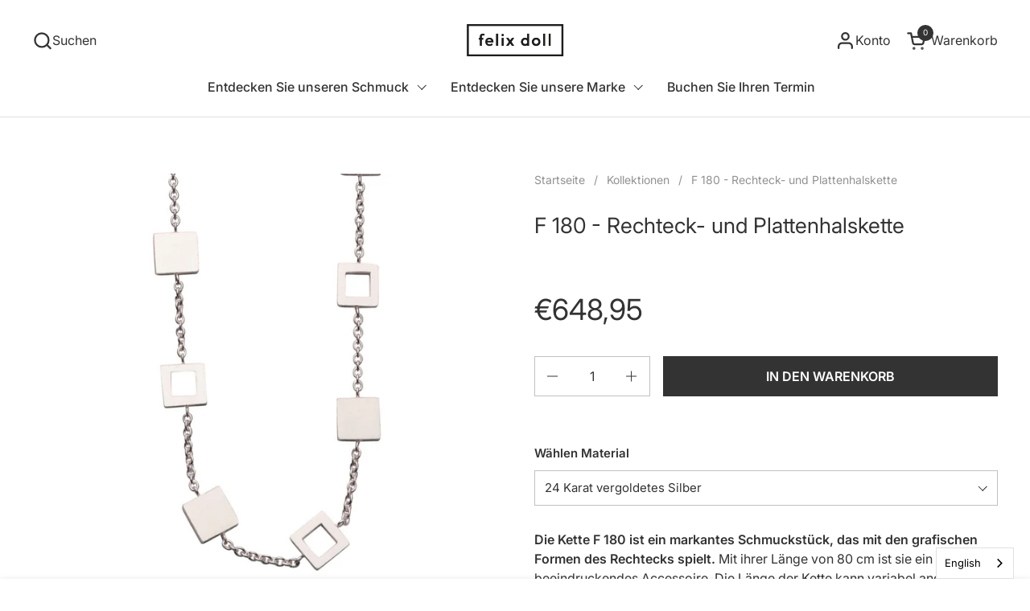

--- FILE ---
content_type: text/html; charset=utf-8
request_url: https://felixdoll.com/de-at/products/f-163-rectangle-plate-necklace
body_size: 30207
content:
<!doctype html>
  <html id="html" class="no-js" lang="de" dir="ltr">
  <head>
  
    <meta charset="utf-8">
    <meta http-equiv="X-UA-Compatible" content="IE=edge,chrome=1">
    <meta name="viewport" content="width=device-width, initial-scale=1.0, height=device-height, minimum-scale=1.0"><link rel="shortcut icon" href="//felixdoll.com/cdn/shop/files/Felix_Doll_Favicon.jpg?crop=center&height=48&v=1613176907&width=48" type="image/png" /><title>F 180 - Rechteck- und Plattenhalskette &ndash; FELIX DOLL</title><meta name="description" content="Kette F 180: Ein markantes Schmuckstück, das mit grafischen Rechtecksformen spielt. Handgefertigt aus 925er Sterlingsilber und individuell anpassbar. Ein Statement-Schmuckstück, das Eleganz und Modernität vereint. Erhältlich in verschiedenen Variationen und inklusive eleganter Schmuckbox. Perfekt für jeden Stil und Anlass.">

<meta property="og:site_name" content="FELIX DOLL">
<meta property="og:url" content="https://felixdoll.com/de-at/products/f-163-rectangle-plate-necklace">
<meta property="og:title" content="F 180 - Rechteck- und Plattenhalskette">
<meta property="og:type" content="product">
<meta property="og:description" content="Kette F 180: Ein markantes Schmuckstück, das mit grafischen Rechtecksformen spielt. Handgefertigt aus 925er Sterlingsilber und individuell anpassbar. Ein Statement-Schmuckstück, das Eleganz und Modernität vereint. Erhältlich in verschiedenen Variationen und inklusive eleganter Schmuckbox. Perfekt für jeden Stil und Anlass."><meta property="og:image" content="http://felixdoll.com/cdn/shop/products/F-163-RectanglePlateNecklace-sterlingsilver-felixdoll.detail.jpg?v=1689427743">
  <meta property="og:image:secure_url" content="https://felixdoll.com/cdn/shop/products/F-163-RectanglePlateNecklace-sterlingsilver-felixdoll.detail.jpg?v=1689427743">
  <meta property="og:image:width" content="1202">
  <meta property="og:image:height" content="1202"><meta property="og:price:amount" content="582,95">
  <meta property="og:price:currency" content="EUR"><meta name="twitter:card" content="summary_large_image">
<meta name="twitter:title" content="F 180 - Rechteck- und Plattenhalskette">
<meta name="twitter:description" content="Kette F 180: Ein markantes Schmuckstück, das mit grafischen Rechtecksformen spielt. Handgefertigt aus 925er Sterlingsilber und individuell anpassbar. Ein Statement-Schmuckstück, das Eleganz und Modernität vereint. Erhältlich in verschiedenen Variationen und inklusive eleganter Schmuckbox. Perfekt für jeden Stil und Anlass."><script type="application/ld+json">
  [
    {
      "@context": "https://schema.org",
      "@type": "WebSite",
      "name": "FELIX DOLL",
      "url": "https:\/\/felixdoll.com"
    },
    {
      "@context": "https://schema.org",
      "@type": "Organization",
      "name": "FELIX DOLL",
      "url": "https:\/\/felixdoll.com"
    }
  ]
</script>

<script type="application/ld+json">
{
  "@context": "http://schema.org",
  "@type": "BreadcrumbList",
  "itemListElement": [
    {
      "@type": "ListItem",
      "position": 1,
      "name": "Startseite",
      "item": "https://felixdoll.com"
    },{
        "@type": "ListItem",
        "position": 2,
        "name": "F 180 - Rechteck- und Plattenhalskette",
        "item": "https://felixdoll.com/de-at/products/f-163-rectangle-plate-necklace"
      }]
}
</script><script type="application/ld+json">{"@context":"http:\/\/schema.org\/","@id":"\/de-at\/products\/f-163-rectangle-plate-necklace#product","@type":"ProductGroup","brand":{"@type":"Brand","name":"Felix Doll"},"category":"Halsketten","description":" Die Kette F 180 ist ein markantes Schmuckstück, das mit den grafischen Formen des Rechtecks ​​spielt. Mit ihrer Länge von 80 cm ist sie ein beeindruckendes Accessoire. Die Länge der Kette kann variabel angepasst werden, was das Tragen zu einer freudigen Erfahrung macht und individuelle Gestaltungsmöglichkeiten ermöglicht. Visuell ist die Kette F 180 äußerst ansprechend und zieht die Blicke auf sich. Sie ist ein Statement-Schmuckstück, das Eleganz und Modernität vereint . Durch das Spiel mit den geometrischen Formen des Rechtecks ​​erhält die Kette eine besondere grafische Ästhetik, die jeden Look aufwertet.\n\n Hervorzuhebende Merkmale der Kette F 180:\n\n\n\n Aus 925er Sterlingsilber gefertigt\n\n\n\n Jedes Schmuckstück wird einzeln von Hand gefertigt\n\n\n\n Klassisches und zeitloses Design: Perfekt für jeden Stil und Anlass\n\n \nErhältlich in vier Variationen: Sterling Silber, schwarz rhodiniertes Silber, 18kt rotvergoldetes Silber oder 24kt vergoldetes Silber\n\n\n\n Inklusive eleganter Schmuckbox: Ideal als Geschenk\n\n\n\n\n FELIX DOLL arbeitet ausschließlich mit klaren Linien und konzentriert sich bei seinen Entwürfen auf elementare geometrische Formen, die kreativen Spielraum für persönliche Assoziationen und Interpretationen ermöglichen. Das Verzicht auf Massenproduktion und der Fokus auf Nachhaltigkeit sind grundlegende Prinzipien des Designers und seiner Marke. Dies ist einer von vielen Gründen, warum sein Schmuck von bewussten Menschen geliebt wird.","hasVariant":[{"@id":"\/de-at\/products\/f-163-rectangle-plate-necklace?variant=41502710726824#variant","@type":"Product","gtin":"10726824","image":"https:\/\/felixdoll.com\/cdn\/shop\/products\/F-163-RectanglePlateNecklace-sterlingsilver-felixdoll.2.jpg?v=1637093352\u0026width=1920","name":"F 180 - Rechteck- und Plattenhalskette - Sterlingsilber","offers":{"@id":"\/de-at\/products\/f-163-rectangle-plate-necklace?variant=41502710726824#offer","@type":"Offer","availability":"http:\/\/schema.org\/OutOfStock","price":"582.95","priceCurrency":"EUR","url":"https:\/\/felixdoll.com\/de-at\/products\/f-163-rectangle-plate-necklace?variant=41502710726824"},"sku":"F169.1.1.80"},{"@id":"\/de-at\/products\/f-163-rectangle-plate-necklace?variant=41502710759592#variant","@type":"Product","gtin":"10759592","image":"https:\/\/felixdoll.com\/cdn\/shop\/products\/F-163-RectanglePlateNecklace-sterlingsilver-felixdoll.detail.jpg?v=1689427743\u0026width=1920","name":"F 180 - Rechteck- und Plattenhalskette - schwarz rhodiniert Silber","offers":{"@id":"\/de-at\/products\/f-163-rectangle-plate-necklace?variant=41502710759592#offer","@type":"Offer","availability":"http:\/\/schema.org\/OutOfStock","price":"604.95","priceCurrency":"EUR","url":"https:\/\/felixdoll.com\/de-at\/products\/f-163-rectangle-plate-necklace?variant=41502710759592"},"sku":"F169.1.3.80"},{"@id":"\/de-at\/products\/f-163-rectangle-plate-necklace?variant=41502710792360#variant","@type":"Product","gtin":"10792360","image":"https:\/\/felixdoll.com\/cdn\/shop\/products\/F-163-RectanglePlateNecklace-sterlingsilver-felixdoll.detail.jpg?v=1689427743\u0026width=1920","name":"F 180 - Rechteck- und Plattenhalskette - 18 Karat rotvergoldetes Silber","offers":{"@id":"\/de-at\/products\/f-163-rectangle-plate-necklace?variant=41502710792360#offer","@type":"Offer","availability":"http:\/\/schema.org\/OutOfStock","price":"626.95","priceCurrency":"EUR","url":"https:\/\/felixdoll.com\/de-at\/products\/f-163-rectangle-plate-necklace?variant=41502710792360"},"sku":"F169.1.4.80"},{"@id":"\/de-at\/products\/f-163-rectangle-plate-necklace?variant=41502710825128#variant","@type":"Product","gtin":"10825128","image":"https:\/\/felixdoll.com\/cdn\/shop\/products\/F-163-RectanglePlateNecklace-24ct-gold-plated-sterlingsilver-felixdoll.1.jpg?v=1689427743\u0026width=1920","name":"F 180 - Rechteck- und Plattenhalskette - 24 Karat vergoldetes Silber","offers":{"@id":"\/de-at\/products\/f-163-rectangle-plate-necklace?variant=41502710825128#offer","@type":"Offer","availability":"http:\/\/schema.org\/InStock","price":"648.95","priceCurrency":"EUR","url":"https:\/\/felixdoll.com\/de-at\/products\/f-163-rectangle-plate-necklace?variant=41502710825128"},"sku":"F169.1.2.80"}],"name":"F 180 - Rechteck- und Plattenhalskette","productGroupID":"7192466555048","url":"https:\/\/felixdoll.com\/de-at\/products\/f-163-rectangle-plate-necklace"}</script><link rel="canonical" href="https://felixdoll.com/de-at/products/f-163-rectangle-plate-necklace">
  
    <link rel="preconnect" href="https://cdn.shopify.com"><link rel="preconnect" href="https://fonts.shopifycdn.com" crossorigin>

<link rel="preload" href="//felixdoll.com/cdn/fonts/inter/inter_n4.b2a3f24c19b4de56e8871f609e73ca7f6d2e2bb9.woff2" as="font" type="font/woff2" crossorigin><link rel="preload" href="//felixdoll.com/cdn/fonts/inter/inter_n4.b2a3f24c19b4de56e8871f609e73ca7f6d2e2bb9.woff2" as="font" type="font/woff2" crossorigin>

<style type="text/css">
@font-face {
  font-family: Inter;
  font-weight: 400;
  font-style: normal;
  font-display: swap;
  src: url("//felixdoll.com/cdn/fonts/inter/inter_n4.b2a3f24c19b4de56e8871f609e73ca7f6d2e2bb9.woff2") format("woff2"),
       url("//felixdoll.com/cdn/fonts/inter/inter_n4.af8052d517e0c9ffac7b814872cecc27ae1fa132.woff") format("woff");
}
@font-face {
  font-family: Inter;
  font-weight: 400;
  font-style: normal;
  font-display: swap;
  src: url("//felixdoll.com/cdn/fonts/inter/inter_n4.b2a3f24c19b4de56e8871f609e73ca7f6d2e2bb9.woff2") format("woff2"),
       url("//felixdoll.com/cdn/fonts/inter/inter_n4.af8052d517e0c9ffac7b814872cecc27ae1fa132.woff") format("woff");
}
@font-face {
  font-family: Inter;
  font-weight: 500;
  font-style: normal;
  font-display: swap;
  src: url("//felixdoll.com/cdn/fonts/inter/inter_n5.d7101d5e168594dd06f56f290dd759fba5431d97.woff2") format("woff2"),
       url("//felixdoll.com/cdn/fonts/inter/inter_n5.5332a76bbd27da00474c136abb1ca3cbbf259068.woff") format("woff");
}
@font-face {
  font-family: Inter;
  font-weight: 600;
  font-style: normal;
  font-display: swap;
  src: url("//felixdoll.com/cdn/fonts/inter/inter_n6.771af0474a71b3797eb38f3487d6fb79d43b6877.woff2") format("woff2"),
       url("//felixdoll.com/cdn/fonts/inter/inter_n6.88c903d8f9e157d48b73b7777d0642925bcecde7.woff") format("woff");
}



</style>
<style type="text/css">

  :root {

    /* Font variables */

    --font-stack-headings-primary: Inter, sans-serif;
    --font-weight-headings-primary: 400;
    --font-style-headings-primary: normal;

    --font-stack-body-primary: Inter, sans-serif;
    --font-weight-body-primary: 400;--font-weight-body-primary-bold: 600;--font-weight-body-primary-medium: 500;--font-style-body-primary: normal;

    --font-stack-body-secondary: Inter, sans-serif;
    --font-weight-body-secondary: 400;--font-weight-body-secondary-bold: 600;--font-style-body-secondary: normal;

    --font-weight-menu: var(--font-weight-body-primary-medium);
    --font-weight-buttons: var(--font-weight-body-primary-medium);

    --base-headings-primary-size: 32;
    --base-headings-secondary-size: ;
    --base-headings-line: 1.2;
    --base-headings-spacing: 0.0em;

    --base-body-primary-size: 16;
    --base-body-secondary-size: 24;
    --base-body-line: 1.5;

    /* Color variables */

    --color-background-header: #ffffff;
    --color-text-header: #333333;
    --color-foreground-header: #fff;
    --color-borders-header: rgba(51, 51, 51, 0.15);

    --color-background-main: #FFFFFF;
    --color-secondary-background-main: rgba(51, 51, 51, 0.08);
    --color-third-background-main: rgba(51, 51, 51, 0.04);
    --color-fourth-background-main: rgba(51, 51, 51, 0.02);
    --color-opacity-background-main: rgba(255, 255, 255, 0);
    --color-text-main: #333333;
    --color-foreground-main: #fff;
    --color-secondary-text-main: rgba(51, 51, 51, 0.6);
    --color-borders-main: rgba(51, 51, 51, 0.1);
    --color-background-main-alternate: #f5f5f5;

    --color-background-product-card: rgba(0,0,0,0);
    --color-background-cart-card: rgba(0,0,0,0);

    --color-background-footer: #1b1a1a;
    --color-text-footer: #eaeaea;
    --color-borders-footer: rgba(234, 234, 234, 0.15);

    --color-borders-forms-primary: rgba(51, 51, 51, 0.3);
    --color-borders-forms-secondary: rgba(51, 51, 51, 0.6);

    /* Borders */

    --border-width-cards: px;
    --border-radius-cards: 0px;
    --border-width-buttons: 1px;
    --border-radius-buttons: 0px;
    --border-width-forms: 1px;
    --border-radius-forms: 0px;
    --border-radius-widgets: 0px;
    --border-radius-product-card: 0px;

    /* Layout */
    
    --theme-max-width: 1680px;
    --grid-gap-original-base: 24px;
    --container-vertical-space-base: 100px;
    --image-fit-padding: 10%;

  }

  .facets--horiz .facets__summary, #main select, .sidebar select {
    background-image: url('data:image/svg+xml;utf8,<svg fill="none" height="7" viewBox="0 0 12 7" width="12" xmlns="http://www.w3.org/2000/svg"><g fill="%23333333"><path d="m1.2334.554688 5.65685 5.656852-.7071.70711-5.656858-5.65686z"/><path d="m11.8252 1.26221-5.65686 5.65685-.70711-.70711 5.65687-5.65685z"/></g></svg>');
  }

  .star-rating__stars {
    background-image: url('data:image/svg+xml;utf8,<svg width="20" height="14" viewBox="0 0 14 13" fill="rgba%2851%2C+51%2C+51%2C+0.1%29" xmlns="http://www.w3.org/2000/svg"><path d="m7 0 1.572 4.837h5.085l-4.114 2.99 1.572 4.836L7 9.673l-4.114 2.99 1.571-4.837-4.114-2.99h5.085L7 0Z" stroke="rgba%2851%2C+51%2C+51%2C+0.1%29" stroke-width="0"/></svg>');
  }
  .star-rating__stars-active {
    background-image: url('data:image/svg+xml;utf8,<svg width="20" height="13" viewBox="0 0 14 13" fill="none" xmlns="http://www.w3.org/2000/svg"><path d="m7 0 1.572 4.837h5.085l-4.114 2.99 1.572 4.836L7 9.673l-4.114 2.99 1.571-4.837-4.114-2.99h5.085L7 0Z" fill="%23333333" stroke-width="0"/></svg>');
  }

  

</style>

<style id="root-height">
  :root {
    --window-height: 100vh;
  }
</style>
<script type="text/javascript">
  window.KrownAssetLoader = {
    loadedScripts: new Set(),
    loadScript: function(url) {
      if (this.loadedScripts.has(url)) return;
      this.loadedScripts.add(url);
      const script = document.createElement('script');
      script.src = url;
      script.defer = true;
      document.head.appendChild(script);
    }
  };
</script>
<link href="//felixdoll.com/cdn/shop/t/76/assets/theme.css?v=44635122622383770391762678935" as="style" rel="preload"><link href="//felixdoll.com/cdn/shop/t/76/assets/section-header.css?v=39968804918358551931762678926" as="style" rel="preload"><link href="//felixdoll.com/cdn/shop/t/76/assets/component-product-item.css?v=34439478055513715941762678917" as="style" rel="preload"><link href="//felixdoll.com/cdn/shop/t/76/assets/component-product-variants.css?v=132587616395077274951762678917" as="style" rel="preload"><link href="//felixdoll.com/cdn/shop/t/76/assets/section-main-product.css?v=153025521758116147571762678930" as="style" rel="preload"><link href="//felixdoll.com/cdn/shop/t/76/assets/theme.css?v=44635122622383770391762678935" rel="stylesheet" type="text/css" media="all" />
  
    <script>window.performance && window.performance.mark && window.performance.mark('shopify.content_for_header.start');</script><meta name="google-site-verification" content="PP2O_i1I5vZ-OSDv8TiYfiMPixK62s-jNYxeL1spiLM">
<meta name="facebook-domain-verification" content="caarzch7eeejog1fc04xsz1d9iluei">
<meta id="shopify-digital-wallet" name="shopify-digital-wallet" content="/10064314/digital_wallets/dialog">
<meta name="shopify-checkout-api-token" content="c7b1f48a038aac6eb6c7950fa45c76ca">
<meta id="in-context-paypal-metadata" data-shop-id="10064314" data-venmo-supported="false" data-environment="production" data-locale="de_DE" data-paypal-v4="true" data-currency="EUR">
<link rel="alternate" hreflang="x-default" href="https://felixdoll.com/products/f-163-rectangle-plate-necklace">
<link rel="alternate" hreflang="de" href="https://felixdoll.com/products/f-163-rectangle-plate-necklace">
<link rel="alternate" hreflang="fr" href="https://felixdoll.com/fr/products/f-163-rectangle-plate-necklace">
<link rel="alternate" hreflang="en" href="https://felixdoll.com/en/products/f-163-rectangle-plate-necklace">
<link rel="alternate" hreflang="en-DE" href="https://felixdoll.com/en-de/products/f-163-rectangle-plate-necklace">
<link rel="alternate" hreflang="de-DE" href="https://felixdoll.com/de-de/products/f-163-rectangle-plate-necklace">
<link rel="alternate" hreflang="en-AT" href="https://felixdoll.com/en-at/products/f-163-rectangle-plate-necklace">
<link rel="alternate" hreflang="de-AT" href="https://felixdoll.com/de-at/products/f-163-rectangle-plate-necklace">
<link rel="alternate" hreflang="en-ES" href="https://felixdoll.com/en-es/products/f-163-rectangle-plate-necklace">
<link rel="alternate" hreflang="en-JP" href="https://felixdoll.com/en-jp/products/f-163-rectangle-plate-necklace">
<link rel="alternate" hreflang="en-GB" href="https://felixdoll.com/en-gb/products/f-163-rectangle-plate-necklace">
<link rel="alternate" hreflang="en-US" href="https://felixdoll.com/en-us/products/f-163-rectangle-plate-necklace">
<link rel="alternate" type="application/json+oembed" href="https://felixdoll.com/de-at/products/f-163-rectangle-plate-necklace.oembed">
<script async="async" src="/checkouts/internal/preloads.js?locale=de-AT"></script>
<link rel="preconnect" href="https://shop.app" crossorigin="anonymous">
<script async="async" src="https://shop.app/checkouts/internal/preloads.js?locale=de-AT&shop_id=10064314" crossorigin="anonymous"></script>
<script id="apple-pay-shop-capabilities" type="application/json">{"shopId":10064314,"countryCode":"CH","currencyCode":"EUR","merchantCapabilities":["supports3DS"],"merchantId":"gid:\/\/shopify\/Shop\/10064314","merchantName":"FELIX DOLL","requiredBillingContactFields":["postalAddress","email"],"requiredShippingContactFields":["postalAddress","email"],"shippingType":"shipping","supportedNetworks":["visa","masterCard","amex"],"total":{"type":"pending","label":"FELIX DOLL","amount":"1.00"},"shopifyPaymentsEnabled":true,"supportsSubscriptions":true}</script>
<script id="shopify-features" type="application/json">{"accessToken":"c7b1f48a038aac6eb6c7950fa45c76ca","betas":["rich-media-storefront-analytics"],"domain":"felixdoll.com","predictiveSearch":true,"shopId":10064314,"locale":"de"}</script>
<script>var Shopify = Shopify || {};
Shopify.shop = "felix-doll.myshopify.com";
Shopify.locale = "de";
Shopify.currency = {"active":"EUR","rate":"1.1006004"};
Shopify.country = "AT";
Shopify.theme = {"name":"NOVEMBER 2025 - neu und slick","id":149518319784,"schema_name":"Combine","schema_version":"3.1.2","theme_store_id":1826,"role":"main"};
Shopify.theme.handle = "null";
Shopify.theme.style = {"id":null,"handle":null};
Shopify.cdnHost = "felixdoll.com/cdn";
Shopify.routes = Shopify.routes || {};
Shopify.routes.root = "/de-at/";</script>
<script type="module">!function(o){(o.Shopify=o.Shopify||{}).modules=!0}(window);</script>
<script>!function(o){function n(){var o=[];function n(){o.push(Array.prototype.slice.apply(arguments))}return n.q=o,n}var t=o.Shopify=o.Shopify||{};t.loadFeatures=n(),t.autoloadFeatures=n()}(window);</script>
<script>
  window.ShopifyPay = window.ShopifyPay || {};
  window.ShopifyPay.apiHost = "shop.app\/pay";
  window.ShopifyPay.redirectState = null;
</script>
<script id="shop-js-analytics" type="application/json">{"pageType":"product"}</script>
<script defer="defer" async type="module" src="//felixdoll.com/cdn/shopifycloud/shop-js/modules/v2/client.init-shop-cart-sync_e98Ab_XN.de.esm.js"></script>
<script defer="defer" async type="module" src="//felixdoll.com/cdn/shopifycloud/shop-js/modules/v2/chunk.common_Pcw9EP95.esm.js"></script>
<script defer="defer" async type="module" src="//felixdoll.com/cdn/shopifycloud/shop-js/modules/v2/chunk.modal_CzmY4ZhL.esm.js"></script>
<script type="module">
  await import("//felixdoll.com/cdn/shopifycloud/shop-js/modules/v2/client.init-shop-cart-sync_e98Ab_XN.de.esm.js");
await import("//felixdoll.com/cdn/shopifycloud/shop-js/modules/v2/chunk.common_Pcw9EP95.esm.js");
await import("//felixdoll.com/cdn/shopifycloud/shop-js/modules/v2/chunk.modal_CzmY4ZhL.esm.js");

  window.Shopify.SignInWithShop?.initShopCartSync?.({"fedCMEnabled":true,"windoidEnabled":true});

</script>
<script>
  window.Shopify = window.Shopify || {};
  if (!window.Shopify.featureAssets) window.Shopify.featureAssets = {};
  window.Shopify.featureAssets['shop-js'] = {"shop-cart-sync":["modules/v2/client.shop-cart-sync_DazCVyJ3.de.esm.js","modules/v2/chunk.common_Pcw9EP95.esm.js","modules/v2/chunk.modal_CzmY4ZhL.esm.js"],"init-fed-cm":["modules/v2/client.init-fed-cm_D0AulfmK.de.esm.js","modules/v2/chunk.common_Pcw9EP95.esm.js","modules/v2/chunk.modal_CzmY4ZhL.esm.js"],"shop-cash-offers":["modules/v2/client.shop-cash-offers_BISyWFEA.de.esm.js","modules/v2/chunk.common_Pcw9EP95.esm.js","modules/v2/chunk.modal_CzmY4ZhL.esm.js"],"shop-login-button":["modules/v2/client.shop-login-button_D_c1vx_E.de.esm.js","modules/v2/chunk.common_Pcw9EP95.esm.js","modules/v2/chunk.modal_CzmY4ZhL.esm.js"],"pay-button":["modules/v2/client.pay-button_CHADzJ4g.de.esm.js","modules/v2/chunk.common_Pcw9EP95.esm.js","modules/v2/chunk.modal_CzmY4ZhL.esm.js"],"shop-button":["modules/v2/client.shop-button_CQnD2U3v.de.esm.js","modules/v2/chunk.common_Pcw9EP95.esm.js","modules/v2/chunk.modal_CzmY4ZhL.esm.js"],"avatar":["modules/v2/client.avatar_BTnouDA3.de.esm.js"],"init-windoid":["modules/v2/client.init-windoid_CmA0-hrC.de.esm.js","modules/v2/chunk.common_Pcw9EP95.esm.js","modules/v2/chunk.modal_CzmY4ZhL.esm.js"],"init-shop-for-new-customer-accounts":["modules/v2/client.init-shop-for-new-customer-accounts_BCzC_Mib.de.esm.js","modules/v2/client.shop-login-button_D_c1vx_E.de.esm.js","modules/v2/chunk.common_Pcw9EP95.esm.js","modules/v2/chunk.modal_CzmY4ZhL.esm.js"],"init-shop-email-lookup-coordinator":["modules/v2/client.init-shop-email-lookup-coordinator_DYzOit4u.de.esm.js","modules/v2/chunk.common_Pcw9EP95.esm.js","modules/v2/chunk.modal_CzmY4ZhL.esm.js"],"init-shop-cart-sync":["modules/v2/client.init-shop-cart-sync_e98Ab_XN.de.esm.js","modules/v2/chunk.common_Pcw9EP95.esm.js","modules/v2/chunk.modal_CzmY4ZhL.esm.js"],"shop-toast-manager":["modules/v2/client.shop-toast-manager_Bc-1elH8.de.esm.js","modules/v2/chunk.common_Pcw9EP95.esm.js","modules/v2/chunk.modal_CzmY4ZhL.esm.js"],"init-customer-accounts":["modules/v2/client.init-customer-accounts_CqlRHmZs.de.esm.js","modules/v2/client.shop-login-button_D_c1vx_E.de.esm.js","modules/v2/chunk.common_Pcw9EP95.esm.js","modules/v2/chunk.modal_CzmY4ZhL.esm.js"],"init-customer-accounts-sign-up":["modules/v2/client.init-customer-accounts-sign-up_DZmBw6yB.de.esm.js","modules/v2/client.shop-login-button_D_c1vx_E.de.esm.js","modules/v2/chunk.common_Pcw9EP95.esm.js","modules/v2/chunk.modal_CzmY4ZhL.esm.js"],"shop-follow-button":["modules/v2/client.shop-follow-button_Cx-w7rSq.de.esm.js","modules/v2/chunk.common_Pcw9EP95.esm.js","modules/v2/chunk.modal_CzmY4ZhL.esm.js"],"checkout-modal":["modules/v2/client.checkout-modal_Djjmh8qM.de.esm.js","modules/v2/chunk.common_Pcw9EP95.esm.js","modules/v2/chunk.modal_CzmY4ZhL.esm.js"],"shop-login":["modules/v2/client.shop-login_DMZMgoZf.de.esm.js","modules/v2/chunk.common_Pcw9EP95.esm.js","modules/v2/chunk.modal_CzmY4ZhL.esm.js"],"lead-capture":["modules/v2/client.lead-capture_SqejaEd8.de.esm.js","modules/v2/chunk.common_Pcw9EP95.esm.js","modules/v2/chunk.modal_CzmY4ZhL.esm.js"],"payment-terms":["modules/v2/client.payment-terms_DUeEqFTJ.de.esm.js","modules/v2/chunk.common_Pcw9EP95.esm.js","modules/v2/chunk.modal_CzmY4ZhL.esm.js"]};
</script>
<script>(function() {
  var isLoaded = false;
  function asyncLoad() {
    if (isLoaded) return;
    isLoaded = true;
    var urls = ["https:\/\/chimpstatic.com\/mcjs-connected\/js\/users\/81822d6099caea2b904162773\/7ff4a3d78100e174c417dd2f1.js?shop=felix-doll.myshopify.com","https:\/\/cdn.weglot.com\/weglot_script_tag.js?shop=felix-doll.myshopify.com"];
    for (var i = 0; i < urls.length; i++) {
      var s = document.createElement('script');
      s.type = 'text/javascript';
      s.async = true;
      s.src = urls[i];
      var x = document.getElementsByTagName('script')[0];
      x.parentNode.insertBefore(s, x);
    }
  };
  if(window.attachEvent) {
    window.attachEvent('onload', asyncLoad);
  } else {
    window.addEventListener('load', asyncLoad, false);
  }
})();</script>
<script id="__st">var __st={"a":10064314,"offset":3600,"reqid":"cc6a825c-8038-407d-979a-22c043cc1325-1769194748","pageurl":"felixdoll.com\/de-at\/products\/f-163-rectangle-plate-necklace","u":"3a24f92f8f47","p":"product","rtyp":"product","rid":7192466555048};</script>
<script>window.ShopifyPaypalV4VisibilityTracking = true;</script>
<script id="captcha-bootstrap">!function(){'use strict';const t='contact',e='account',n='new_comment',o=[[t,t],['blogs',n],['comments',n],[t,'customer']],c=[[e,'customer_login'],[e,'guest_login'],[e,'recover_customer_password'],[e,'create_customer']],r=t=>t.map((([t,e])=>`form[action*='/${t}']:not([data-nocaptcha='true']) input[name='form_type'][value='${e}']`)).join(','),a=t=>()=>t?[...document.querySelectorAll(t)].map((t=>t.form)):[];function s(){const t=[...o],e=r(t);return a(e)}const i='password',u='form_key',d=['recaptcha-v3-token','g-recaptcha-response','h-captcha-response',i],f=()=>{try{return window.sessionStorage}catch{return}},m='__shopify_v',_=t=>t.elements[u];function p(t,e,n=!1){try{const o=window.sessionStorage,c=JSON.parse(o.getItem(e)),{data:r}=function(t){const{data:e,action:n}=t;return t[m]||n?{data:e,action:n}:{data:t,action:n}}(c);for(const[e,n]of Object.entries(r))t.elements[e]&&(t.elements[e].value=n);n&&o.removeItem(e)}catch(o){console.error('form repopulation failed',{error:o})}}const l='form_type',E='cptcha';function T(t){t.dataset[E]=!0}const w=window,h=w.document,L='Shopify',v='ce_forms',y='captcha';let A=!1;((t,e)=>{const n=(g='f06e6c50-85a8-45c8-87d0-21a2b65856fe',I='https://cdn.shopify.com/shopifycloud/storefront-forms-hcaptcha/ce_storefront_forms_captcha_hcaptcha.v1.5.2.iife.js',D={infoText:'Durch hCaptcha geschützt',privacyText:'Datenschutz',termsText:'Allgemeine Geschäftsbedingungen'},(t,e,n)=>{const o=w[L][v],c=o.bindForm;if(c)return c(t,g,e,D).then(n);var r;o.q.push([[t,g,e,D],n]),r=I,A||(h.body.append(Object.assign(h.createElement('script'),{id:'captcha-provider',async:!0,src:r})),A=!0)});var g,I,D;w[L]=w[L]||{},w[L][v]=w[L][v]||{},w[L][v].q=[],w[L][y]=w[L][y]||{},w[L][y].protect=function(t,e){n(t,void 0,e),T(t)},Object.freeze(w[L][y]),function(t,e,n,w,h,L){const[v,y,A,g]=function(t,e,n){const i=e?o:[],u=t?c:[],d=[...i,...u],f=r(d),m=r(i),_=r(d.filter((([t,e])=>n.includes(e))));return[a(f),a(m),a(_),s()]}(w,h,L),I=t=>{const e=t.target;return e instanceof HTMLFormElement?e:e&&e.form},D=t=>v().includes(t);t.addEventListener('submit',(t=>{const e=I(t);if(!e)return;const n=D(e)&&!e.dataset.hcaptchaBound&&!e.dataset.recaptchaBound,o=_(e),c=g().includes(e)&&(!o||!o.value);(n||c)&&t.preventDefault(),c&&!n&&(function(t){try{if(!f())return;!function(t){const e=f();if(!e)return;const n=_(t);if(!n)return;const o=n.value;o&&e.removeItem(o)}(t);const e=Array.from(Array(32),(()=>Math.random().toString(36)[2])).join('');!function(t,e){_(t)||t.append(Object.assign(document.createElement('input'),{type:'hidden',name:u})),t.elements[u].value=e}(t,e),function(t,e){const n=f();if(!n)return;const o=[...t.querySelectorAll(`input[type='${i}']`)].map((({name:t})=>t)),c=[...d,...o],r={};for(const[a,s]of new FormData(t).entries())c.includes(a)||(r[a]=s);n.setItem(e,JSON.stringify({[m]:1,action:t.action,data:r}))}(t,e)}catch(e){console.error('failed to persist form',e)}}(e),e.submit())}));const S=(t,e)=>{t&&!t.dataset[E]&&(n(t,e.some((e=>e===t))),T(t))};for(const o of['focusin','change'])t.addEventListener(o,(t=>{const e=I(t);D(e)&&S(e,y())}));const B=e.get('form_key'),M=e.get(l),P=B&&M;t.addEventListener('DOMContentLoaded',(()=>{const t=y();if(P)for(const e of t)e.elements[l].value===M&&p(e,B);[...new Set([...A(),...v().filter((t=>'true'===t.dataset.shopifyCaptcha))])].forEach((e=>S(e,t)))}))}(h,new URLSearchParams(w.location.search),n,t,e,['guest_login'])})(!0,!0)}();</script>
<script integrity="sha256-4kQ18oKyAcykRKYeNunJcIwy7WH5gtpwJnB7kiuLZ1E=" data-source-attribution="shopify.loadfeatures" defer="defer" src="//felixdoll.com/cdn/shopifycloud/storefront/assets/storefront/load_feature-a0a9edcb.js" crossorigin="anonymous"></script>
<script crossorigin="anonymous" defer="defer" src="//felixdoll.com/cdn/shopifycloud/storefront/assets/shopify_pay/storefront-65b4c6d7.js?v=20250812"></script>
<script data-source-attribution="shopify.dynamic_checkout.dynamic.init">var Shopify=Shopify||{};Shopify.PaymentButton=Shopify.PaymentButton||{isStorefrontPortableWallets:!0,init:function(){window.Shopify.PaymentButton.init=function(){};var t=document.createElement("script");t.src="https://felixdoll.com/cdn/shopifycloud/portable-wallets/latest/portable-wallets.de.js",t.type="module",document.head.appendChild(t)}};
</script>
<script data-source-attribution="shopify.dynamic_checkout.buyer_consent">
  function portableWalletsHideBuyerConsent(e){var t=document.getElementById("shopify-buyer-consent"),n=document.getElementById("shopify-subscription-policy-button");t&&n&&(t.classList.add("hidden"),t.setAttribute("aria-hidden","true"),n.removeEventListener("click",e))}function portableWalletsShowBuyerConsent(e){var t=document.getElementById("shopify-buyer-consent"),n=document.getElementById("shopify-subscription-policy-button");t&&n&&(t.classList.remove("hidden"),t.removeAttribute("aria-hidden"),n.addEventListener("click",e))}window.Shopify?.PaymentButton&&(window.Shopify.PaymentButton.hideBuyerConsent=portableWalletsHideBuyerConsent,window.Shopify.PaymentButton.showBuyerConsent=portableWalletsShowBuyerConsent);
</script>
<script data-source-attribution="shopify.dynamic_checkout.cart.bootstrap">document.addEventListener("DOMContentLoaded",(function(){function t(){return document.querySelector("shopify-accelerated-checkout-cart, shopify-accelerated-checkout")}if(t())Shopify.PaymentButton.init();else{new MutationObserver((function(e,n){t()&&(Shopify.PaymentButton.init(),n.disconnect())})).observe(document.body,{childList:!0,subtree:!0})}}));
</script>
<link id="shopify-accelerated-checkout-styles" rel="stylesheet" media="screen" href="https://felixdoll.com/cdn/shopifycloud/portable-wallets/latest/accelerated-checkout-backwards-compat.css" crossorigin="anonymous">
<style id="shopify-accelerated-checkout-cart">
        #shopify-buyer-consent {
  margin-top: 1em;
  display: inline-block;
  width: 100%;
}

#shopify-buyer-consent.hidden {
  display: none;
}

#shopify-subscription-policy-button {
  background: none;
  border: none;
  padding: 0;
  text-decoration: underline;
  font-size: inherit;
  cursor: pointer;
}

#shopify-subscription-policy-button::before {
  box-shadow: none;
}

      </style>

<script>window.performance && window.performance.mark && window.performance.mark('shopify.content_for_header.end');</script>
  
    <script>
  
      /* js helpers */
      const debounce = (fn, wait) => {
        let t;
        return (...args) => {
          clearTimeout(t);
          t = setTimeout(() => fn.apply(this, args), wait);
        };
      }
      window.KEYCODES = {
        TAB: 9,
        ESC: 27,
        DOWN: 40,
        RIGHT: 39,
        UP: 38,
        LEFT: 37,
        RETURN: 13
      };
  
      /* background image sizes */
      const rbi = [];
      const rbiSetSize = (img) => {
        if ( img.offsetWidth / img.dataset.ratio < img.offsetHeight ) {
          img.setAttribute('sizes', `${Math.ceil(img.offsetHeight * img.dataset.ratio)}px`);
        } else {
          img.setAttribute('sizes', `${Math.ceil(img.offsetWidth)}px`);
        }
      }
      window.addEventListener('resize', debounce(()=>{
        for ( let img of rbi ) {
          rbiSetSize(img);
        }
      }, 250));
  
      /* lazy looad images reveal effect */
      const imageReveal = new IntersectionObserver((entries, observer)=>{
        entries.forEach(entry=>{
          if ( entry.isIntersecting ) {
            setTimeout(()=>{
              entry.target.classList.remove('lazy-image--to-reveal');
            }, 500);
            entry.target.classList.add('lazy-image--revealed');
            observer.unobserve(entry.target);
          }
        });
      }, {rootMargin: '20px 0px 0px 0px'});

    </script><noscript>
      <link rel="stylesheet" href="//felixdoll.com/cdn/shop/t/76/assets/theme-noscript.css?v=38102435459277827451762678935">
    </noscript>
    <!-- Weglot Integration -->
    <script type="text/javascript" src="https://cdn.weglot.com/weglot.min.js"></script>
    <script>
        Weglot.initialize({
            api_key: 'wg_668c40ef41c9765436b53c1d3558c14e'
        });
    </script>

    
  
  <!-- BEGIN app block: shopify://apps/weglot-translate-your-store/blocks/weglot/3097482a-fafe-42ff-bc33-ea19e35c4a20 -->
  <link rel="alternate" hreflang="en" href="https://felixdoll.com/de-at/products/f-163-rectangle-plate-necklace" />






  
    

    
    
    
<link rel="alternate" hreflang="en" href="https://felixdoll.com/a/l/en/de-at/products/f-163-rectangle-plate-necklace" />
    
  
    

    
    
    
<link rel="alternate" hreflang="de" href="https://felixdoll.com/a/l/de/de-at/products/f-163-rectangle-plate-necklace" />
    
  


<!--Start Weglot Script-->
<script src="https://cdn.weglot.com/weglot.min.js?api_key=wg_668c40ef41c9765436b53c1d3558c14e" async></script>
<!--End Weglot Script-->

<!-- END app block --><link href="https://monorail-edge.shopifysvc.com" rel="dns-prefetch">
<script>(function(){if ("sendBeacon" in navigator && "performance" in window) {try {var session_token_from_headers = performance.getEntriesByType('navigation')[0].serverTiming.find(x => x.name == '_s').description;} catch {var session_token_from_headers = undefined;}var session_cookie_matches = document.cookie.match(/_shopify_s=([^;]*)/);var session_token_from_cookie = session_cookie_matches && session_cookie_matches.length === 2 ? session_cookie_matches[1] : "";var session_token = session_token_from_headers || session_token_from_cookie || "";function handle_abandonment_event(e) {var entries = performance.getEntries().filter(function(entry) {return /monorail-edge.shopifysvc.com/.test(entry.name);});if (!window.abandonment_tracked && entries.length === 0) {window.abandonment_tracked = true;var currentMs = Date.now();var navigation_start = performance.timing.navigationStart;var payload = {shop_id: 10064314,url: window.location.href,navigation_start,duration: currentMs - navigation_start,session_token,page_type: "product"};window.navigator.sendBeacon("https://monorail-edge.shopifysvc.com/v1/produce", JSON.stringify({schema_id: "online_store_buyer_site_abandonment/1.1",payload: payload,metadata: {event_created_at_ms: currentMs,event_sent_at_ms: currentMs}}));}}window.addEventListener('pagehide', handle_abandonment_event);}}());</script>
<script id="web-pixels-manager-setup">(function e(e,d,r,n,o){if(void 0===o&&(o={}),!Boolean(null===(a=null===(i=window.Shopify)||void 0===i?void 0:i.analytics)||void 0===a?void 0:a.replayQueue)){var i,a;window.Shopify=window.Shopify||{};var t=window.Shopify;t.analytics=t.analytics||{};var s=t.analytics;s.replayQueue=[],s.publish=function(e,d,r){return s.replayQueue.push([e,d,r]),!0};try{self.performance.mark("wpm:start")}catch(e){}var l=function(){var e={modern:/Edge?\/(1{2}[4-9]|1[2-9]\d|[2-9]\d{2}|\d{4,})\.\d+(\.\d+|)|Firefox\/(1{2}[4-9]|1[2-9]\d|[2-9]\d{2}|\d{4,})\.\d+(\.\d+|)|Chrom(ium|e)\/(9{2}|\d{3,})\.\d+(\.\d+|)|(Maci|X1{2}).+ Version\/(15\.\d+|(1[6-9]|[2-9]\d|\d{3,})\.\d+)([,.]\d+|)( \(\w+\)|)( Mobile\/\w+|) Safari\/|Chrome.+OPR\/(9{2}|\d{3,})\.\d+\.\d+|(CPU[ +]OS|iPhone[ +]OS|CPU[ +]iPhone|CPU IPhone OS|CPU iPad OS)[ +]+(15[._]\d+|(1[6-9]|[2-9]\d|\d{3,})[._]\d+)([._]\d+|)|Android:?[ /-](13[3-9]|1[4-9]\d|[2-9]\d{2}|\d{4,})(\.\d+|)(\.\d+|)|Android.+Firefox\/(13[5-9]|1[4-9]\d|[2-9]\d{2}|\d{4,})\.\d+(\.\d+|)|Android.+Chrom(ium|e)\/(13[3-9]|1[4-9]\d|[2-9]\d{2}|\d{4,})\.\d+(\.\d+|)|SamsungBrowser\/([2-9]\d|\d{3,})\.\d+/,legacy:/Edge?\/(1[6-9]|[2-9]\d|\d{3,})\.\d+(\.\d+|)|Firefox\/(5[4-9]|[6-9]\d|\d{3,})\.\d+(\.\d+|)|Chrom(ium|e)\/(5[1-9]|[6-9]\d|\d{3,})\.\d+(\.\d+|)([\d.]+$|.*Safari\/(?![\d.]+ Edge\/[\d.]+$))|(Maci|X1{2}).+ Version\/(10\.\d+|(1[1-9]|[2-9]\d|\d{3,})\.\d+)([,.]\d+|)( \(\w+\)|)( Mobile\/\w+|) Safari\/|Chrome.+OPR\/(3[89]|[4-9]\d|\d{3,})\.\d+\.\d+|(CPU[ +]OS|iPhone[ +]OS|CPU[ +]iPhone|CPU IPhone OS|CPU iPad OS)[ +]+(10[._]\d+|(1[1-9]|[2-9]\d|\d{3,})[._]\d+)([._]\d+|)|Android:?[ /-](13[3-9]|1[4-9]\d|[2-9]\d{2}|\d{4,})(\.\d+|)(\.\d+|)|Mobile Safari.+OPR\/([89]\d|\d{3,})\.\d+\.\d+|Android.+Firefox\/(13[5-9]|1[4-9]\d|[2-9]\d{2}|\d{4,})\.\d+(\.\d+|)|Android.+Chrom(ium|e)\/(13[3-9]|1[4-9]\d|[2-9]\d{2}|\d{4,})\.\d+(\.\d+|)|Android.+(UC? ?Browser|UCWEB|U3)[ /]?(15\.([5-9]|\d{2,})|(1[6-9]|[2-9]\d|\d{3,})\.\d+)\.\d+|SamsungBrowser\/(5\.\d+|([6-9]|\d{2,})\.\d+)|Android.+MQ{2}Browser\/(14(\.(9|\d{2,})|)|(1[5-9]|[2-9]\d|\d{3,})(\.\d+|))(\.\d+|)|K[Aa][Ii]OS\/(3\.\d+|([4-9]|\d{2,})\.\d+)(\.\d+|)/},d=e.modern,r=e.legacy,n=navigator.userAgent;return n.match(d)?"modern":n.match(r)?"legacy":"unknown"}(),u="modern"===l?"modern":"legacy",c=(null!=n?n:{modern:"",legacy:""})[u],f=function(e){return[e.baseUrl,"/wpm","/b",e.hashVersion,"modern"===e.buildTarget?"m":"l",".js"].join("")}({baseUrl:d,hashVersion:r,buildTarget:u}),m=function(e){var d=e.version,r=e.bundleTarget,n=e.surface,o=e.pageUrl,i=e.monorailEndpoint;return{emit:function(e){var a=e.status,t=e.errorMsg,s=(new Date).getTime(),l=JSON.stringify({metadata:{event_sent_at_ms:s},events:[{schema_id:"web_pixels_manager_load/3.1",payload:{version:d,bundle_target:r,page_url:o,status:a,surface:n,error_msg:t},metadata:{event_created_at_ms:s}}]});if(!i)return console&&console.warn&&console.warn("[Web Pixels Manager] No Monorail endpoint provided, skipping logging."),!1;try{return self.navigator.sendBeacon.bind(self.navigator)(i,l)}catch(e){}var u=new XMLHttpRequest;try{return u.open("POST",i,!0),u.setRequestHeader("Content-Type","text/plain"),u.send(l),!0}catch(e){return console&&console.warn&&console.warn("[Web Pixels Manager] Got an unhandled error while logging to Monorail."),!1}}}}({version:r,bundleTarget:l,surface:e.surface,pageUrl:self.location.href,monorailEndpoint:e.monorailEndpoint});try{o.browserTarget=l,function(e){var d=e.src,r=e.async,n=void 0===r||r,o=e.onload,i=e.onerror,a=e.sri,t=e.scriptDataAttributes,s=void 0===t?{}:t,l=document.createElement("script"),u=document.querySelector("head"),c=document.querySelector("body");if(l.async=n,l.src=d,a&&(l.integrity=a,l.crossOrigin="anonymous"),s)for(var f in s)if(Object.prototype.hasOwnProperty.call(s,f))try{l.dataset[f]=s[f]}catch(e){}if(o&&l.addEventListener("load",o),i&&l.addEventListener("error",i),u)u.appendChild(l);else{if(!c)throw new Error("Did not find a head or body element to append the script");c.appendChild(l)}}({src:f,async:!0,onload:function(){if(!function(){var e,d;return Boolean(null===(d=null===(e=window.Shopify)||void 0===e?void 0:e.analytics)||void 0===d?void 0:d.initialized)}()){var d=window.webPixelsManager.init(e)||void 0;if(d){var r=window.Shopify.analytics;r.replayQueue.forEach((function(e){var r=e[0],n=e[1],o=e[2];d.publishCustomEvent(r,n,o)})),r.replayQueue=[],r.publish=d.publishCustomEvent,r.visitor=d.visitor,r.initialized=!0}}},onerror:function(){return m.emit({status:"failed",errorMsg:"".concat(f," has failed to load")})},sri:function(e){var d=/^sha384-[A-Za-z0-9+/=]+$/;return"string"==typeof e&&d.test(e)}(c)?c:"",scriptDataAttributes:o}),m.emit({status:"loading"})}catch(e){m.emit({status:"failed",errorMsg:(null==e?void 0:e.message)||"Unknown error"})}}})({shopId: 10064314,storefrontBaseUrl: "https://felixdoll.com",extensionsBaseUrl: "https://extensions.shopifycdn.com/cdn/shopifycloud/web-pixels-manager",monorailEndpoint: "https://monorail-edge.shopifysvc.com/unstable/produce_batch",surface: "storefront-renderer",enabledBetaFlags: ["2dca8a86"],webPixelsConfigList: [{"id":"561217704","configuration":"{\"config\":\"{\\\"pixel_id\\\":\\\"G-69C2Q3RPS6\\\",\\\"target_country\\\":\\\"CH\\\",\\\"gtag_events\\\":[{\\\"type\\\":\\\"search\\\",\\\"action_label\\\":[\\\"G-69C2Q3RPS6\\\",\\\"AW-785021126\\\/2WNDCOrQp7QBEMbxqfYC\\\"]},{\\\"type\\\":\\\"begin_checkout\\\",\\\"action_label\\\":[\\\"G-69C2Q3RPS6\\\",\\\"AW-785021126\\\/qqb2CO_Pp7QBEMbxqfYC\\\"]},{\\\"type\\\":\\\"view_item\\\",\\\"action_label\\\":[\\\"G-69C2Q3RPS6\\\",\\\"AW-785021126\\\/dSp3COnPp7QBEMbxqfYC\\\",\\\"MC-QFMYYVF4CH\\\"]},{\\\"type\\\":\\\"purchase\\\",\\\"action_label\\\":[\\\"G-69C2Q3RPS6\\\",\\\"AW-785021126\\\/F6jWCIDPp7QBEMbxqfYC\\\",\\\"MC-QFMYYVF4CH\\\"]},{\\\"type\\\":\\\"page_view\\\",\\\"action_label\\\":[\\\"G-69C2Q3RPS6\\\",\\\"AW-785021126\\\/kIWQCP3Op7QBEMbxqfYC\\\",\\\"MC-QFMYYVF4CH\\\"]},{\\\"type\\\":\\\"add_payment_info\\\",\\\"action_label\\\":[\\\"G-69C2Q3RPS6\\\",\\\"AW-785021126\\\/bbMNCO3Qp7QBEMbxqfYC\\\"]},{\\\"type\\\":\\\"add_to_cart\\\",\\\"action_label\\\":[\\\"G-69C2Q3RPS6\\\",\\\"AW-785021126\\\/dRebCOzPp7QBEMbxqfYC\\\"]}],\\\"enable_monitoring_mode\\\":false}\"}","eventPayloadVersion":"v1","runtimeContext":"OPEN","scriptVersion":"b2a88bafab3e21179ed38636efcd8a93","type":"APP","apiClientId":1780363,"privacyPurposes":[],"dataSharingAdjustments":{"protectedCustomerApprovalScopes":["read_customer_address","read_customer_email","read_customer_name","read_customer_personal_data","read_customer_phone"]}},{"id":"221610152","configuration":"{\"pixel_id\":\"1787604834790454\",\"pixel_type\":\"facebook_pixel\",\"metaapp_system_user_token\":\"-\"}","eventPayloadVersion":"v1","runtimeContext":"OPEN","scriptVersion":"ca16bc87fe92b6042fbaa3acc2fbdaa6","type":"APP","apiClientId":2329312,"privacyPurposes":["ANALYTICS","MARKETING","SALE_OF_DATA"],"dataSharingAdjustments":{"protectedCustomerApprovalScopes":["read_customer_address","read_customer_email","read_customer_name","read_customer_personal_data","read_customer_phone"]}},{"id":"shopify-app-pixel","configuration":"{}","eventPayloadVersion":"v1","runtimeContext":"STRICT","scriptVersion":"0450","apiClientId":"shopify-pixel","type":"APP","privacyPurposes":["ANALYTICS","MARKETING"]},{"id":"shopify-custom-pixel","eventPayloadVersion":"v1","runtimeContext":"LAX","scriptVersion":"0450","apiClientId":"shopify-pixel","type":"CUSTOM","privacyPurposes":["ANALYTICS","MARKETING"]}],isMerchantRequest: false,initData: {"shop":{"name":"FELIX DOLL","paymentSettings":{"currencyCode":"CHF"},"myshopifyDomain":"felix-doll.myshopify.com","countryCode":"CH","storefrontUrl":"https:\/\/felixdoll.com\/de-at"},"customer":null,"cart":null,"checkout":null,"productVariants":[{"price":{"amount":582.95,"currencyCode":"EUR"},"product":{"title":"F 180 - Rechteck- und Plattenhalskette","vendor":"Felix Doll","id":"7192466555048","untranslatedTitle":"F 180 - Rechteck- und Plattenhalskette","url":"\/de-at\/products\/f-163-rectangle-plate-necklace","type":"Halskette"},"id":"41502710726824","image":{"src":"\/\/felixdoll.com\/cdn\/shop\/products\/F-163-RectanglePlateNecklace-sterlingsilver-felixdoll.2.jpg?v=1637093352"},"sku":"F169.1.1.80","title":"Sterlingsilber","untranslatedTitle":"Sterling Silver"},{"price":{"amount":604.95,"currencyCode":"EUR"},"product":{"title":"F 180 - Rechteck- und Plattenhalskette","vendor":"Felix Doll","id":"7192466555048","untranslatedTitle":"F 180 - Rechteck- und Plattenhalskette","url":"\/de-at\/products\/f-163-rectangle-plate-necklace","type":"Halskette"},"id":"41502710759592","image":{"src":"\/\/felixdoll.com\/cdn\/shop\/products\/F-163-RectanglePlateNecklace-sterlingsilver-felixdoll.detail.jpg?v=1689427743"},"sku":"F169.1.3.80","title":"schwarz rhodiniert Silber","untranslatedTitle":"black Rhodium plated Silver"},{"price":{"amount":626.95,"currencyCode":"EUR"},"product":{"title":"F 180 - Rechteck- und Plattenhalskette","vendor":"Felix Doll","id":"7192466555048","untranslatedTitle":"F 180 - Rechteck- und Plattenhalskette","url":"\/de-at\/products\/f-163-rectangle-plate-necklace","type":"Halskette"},"id":"41502710792360","image":{"src":"\/\/felixdoll.com\/cdn\/shop\/products\/F-163-RectanglePlateNecklace-sterlingsilver-felixdoll.detail.jpg?v=1689427743"},"sku":"F169.1.4.80","title":"18 Karat rotvergoldetes Silber","untranslatedTitle":"18ct red gold plated Silver"},{"price":{"amount":648.95,"currencyCode":"EUR"},"product":{"title":"F 180 - Rechteck- und Plattenhalskette","vendor":"Felix Doll","id":"7192466555048","untranslatedTitle":"F 180 - Rechteck- und Plattenhalskette","url":"\/de-at\/products\/f-163-rectangle-plate-necklace","type":"Halskette"},"id":"41502710825128","image":{"src":"\/\/felixdoll.com\/cdn\/shop\/products\/F-163-RectanglePlateNecklace-24ct-gold-plated-sterlingsilver-felixdoll.1.jpg?v=1689427743"},"sku":"F169.1.2.80","title":"24 Karat vergoldetes Silber","untranslatedTitle":"24ct gold plated Silver"}],"purchasingCompany":null},},"https://felixdoll.com/cdn","fcfee988w5aeb613cpc8e4bc33m6693e112",{"modern":"","legacy":""},{"shopId":"10064314","storefrontBaseUrl":"https:\/\/felixdoll.com","extensionBaseUrl":"https:\/\/extensions.shopifycdn.com\/cdn\/shopifycloud\/web-pixels-manager","surface":"storefront-renderer","enabledBetaFlags":"[\"2dca8a86\"]","isMerchantRequest":"false","hashVersion":"fcfee988w5aeb613cpc8e4bc33m6693e112","publish":"custom","events":"[[\"page_viewed\",{}],[\"product_viewed\",{\"productVariant\":{\"price\":{\"amount\":648.95,\"currencyCode\":\"EUR\"},\"product\":{\"title\":\"F 180 - Rechteck- und Plattenhalskette\",\"vendor\":\"Felix Doll\",\"id\":\"7192466555048\",\"untranslatedTitle\":\"F 180 - Rechteck- und Plattenhalskette\",\"url\":\"\/de-at\/products\/f-163-rectangle-plate-necklace\",\"type\":\"Halskette\"},\"id\":\"41502710825128\",\"image\":{\"src\":\"\/\/felixdoll.com\/cdn\/shop\/products\/F-163-RectanglePlateNecklace-24ct-gold-plated-sterlingsilver-felixdoll.1.jpg?v=1689427743\"},\"sku\":\"F169.1.2.80\",\"title\":\"24 Karat vergoldetes Silber\",\"untranslatedTitle\":\"24ct gold plated Silver\"}}]]"});</script><script>
  window.ShopifyAnalytics = window.ShopifyAnalytics || {};
  window.ShopifyAnalytics.meta = window.ShopifyAnalytics.meta || {};
  window.ShopifyAnalytics.meta.currency = 'EUR';
  var meta = {"product":{"id":7192466555048,"gid":"gid:\/\/shopify\/Product\/7192466555048","vendor":"Felix Doll","type":"Halskette","handle":"f-163-rectangle-plate-necklace","variants":[{"id":41502710726824,"price":58295,"name":"F 180 - Rechteck- und Plattenhalskette - Sterlingsilber","public_title":"Sterlingsilber","sku":"F169.1.1.80"},{"id":41502710759592,"price":60495,"name":"F 180 - Rechteck- und Plattenhalskette - schwarz rhodiniert Silber","public_title":"schwarz rhodiniert Silber","sku":"F169.1.3.80"},{"id":41502710792360,"price":62695,"name":"F 180 - Rechteck- und Plattenhalskette - 18 Karat rotvergoldetes Silber","public_title":"18 Karat rotvergoldetes Silber","sku":"F169.1.4.80"},{"id":41502710825128,"price":64895,"name":"F 180 - Rechteck- und Plattenhalskette - 24 Karat vergoldetes Silber","public_title":"24 Karat vergoldetes Silber","sku":"F169.1.2.80"}],"remote":false},"page":{"pageType":"product","resourceType":"product","resourceId":7192466555048,"requestId":"cc6a825c-8038-407d-979a-22c043cc1325-1769194748"}};
  for (var attr in meta) {
    window.ShopifyAnalytics.meta[attr] = meta[attr];
  }
</script>
<script class="analytics">
  (function () {
    var customDocumentWrite = function(content) {
      var jquery = null;

      if (window.jQuery) {
        jquery = window.jQuery;
      } else if (window.Checkout && window.Checkout.$) {
        jquery = window.Checkout.$;
      }

      if (jquery) {
        jquery('body').append(content);
      }
    };

    var hasLoggedConversion = function(token) {
      if (token) {
        return document.cookie.indexOf('loggedConversion=' + token) !== -1;
      }
      return false;
    }

    var setCookieIfConversion = function(token) {
      if (token) {
        var twoMonthsFromNow = new Date(Date.now());
        twoMonthsFromNow.setMonth(twoMonthsFromNow.getMonth() + 2);

        document.cookie = 'loggedConversion=' + token + '; expires=' + twoMonthsFromNow;
      }
    }

    var trekkie = window.ShopifyAnalytics.lib = window.trekkie = window.trekkie || [];
    if (trekkie.integrations) {
      return;
    }
    trekkie.methods = [
      'identify',
      'page',
      'ready',
      'track',
      'trackForm',
      'trackLink'
    ];
    trekkie.factory = function(method) {
      return function() {
        var args = Array.prototype.slice.call(arguments);
        args.unshift(method);
        trekkie.push(args);
        return trekkie;
      };
    };
    for (var i = 0; i < trekkie.methods.length; i++) {
      var key = trekkie.methods[i];
      trekkie[key] = trekkie.factory(key);
    }
    trekkie.load = function(config) {
      trekkie.config = config || {};
      trekkie.config.initialDocumentCookie = document.cookie;
      var first = document.getElementsByTagName('script')[0];
      var script = document.createElement('script');
      script.type = 'text/javascript';
      script.onerror = function(e) {
        var scriptFallback = document.createElement('script');
        scriptFallback.type = 'text/javascript';
        scriptFallback.onerror = function(error) {
                var Monorail = {
      produce: function produce(monorailDomain, schemaId, payload) {
        var currentMs = new Date().getTime();
        var event = {
          schema_id: schemaId,
          payload: payload,
          metadata: {
            event_created_at_ms: currentMs,
            event_sent_at_ms: currentMs
          }
        };
        return Monorail.sendRequest("https://" + monorailDomain + "/v1/produce", JSON.stringify(event));
      },
      sendRequest: function sendRequest(endpointUrl, payload) {
        // Try the sendBeacon API
        if (window && window.navigator && typeof window.navigator.sendBeacon === 'function' && typeof window.Blob === 'function' && !Monorail.isIos12()) {
          var blobData = new window.Blob([payload], {
            type: 'text/plain'
          });

          if (window.navigator.sendBeacon(endpointUrl, blobData)) {
            return true;
          } // sendBeacon was not successful

        } // XHR beacon

        var xhr = new XMLHttpRequest();

        try {
          xhr.open('POST', endpointUrl);
          xhr.setRequestHeader('Content-Type', 'text/plain');
          xhr.send(payload);
        } catch (e) {
          console.log(e);
        }

        return false;
      },
      isIos12: function isIos12() {
        return window.navigator.userAgent.lastIndexOf('iPhone; CPU iPhone OS 12_') !== -1 || window.navigator.userAgent.lastIndexOf('iPad; CPU OS 12_') !== -1;
      }
    };
    Monorail.produce('monorail-edge.shopifysvc.com',
      'trekkie_storefront_load_errors/1.1',
      {shop_id: 10064314,
      theme_id: 149518319784,
      app_name: "storefront",
      context_url: window.location.href,
      source_url: "//felixdoll.com/cdn/s/trekkie.storefront.8d95595f799fbf7e1d32231b9a28fd43b70c67d3.min.js"});

        };
        scriptFallback.async = true;
        scriptFallback.src = '//felixdoll.com/cdn/s/trekkie.storefront.8d95595f799fbf7e1d32231b9a28fd43b70c67d3.min.js';
        first.parentNode.insertBefore(scriptFallback, first);
      };
      script.async = true;
      script.src = '//felixdoll.com/cdn/s/trekkie.storefront.8d95595f799fbf7e1d32231b9a28fd43b70c67d3.min.js';
      first.parentNode.insertBefore(script, first);
    };
    trekkie.load(
      {"Trekkie":{"appName":"storefront","development":false,"defaultAttributes":{"shopId":10064314,"isMerchantRequest":null,"themeId":149518319784,"themeCityHash":"8502620508574356521","contentLanguage":"de","currency":"EUR","eventMetadataId":"802b5c23-9cab-41b1-945e-2a786c627074"},"isServerSideCookieWritingEnabled":true,"monorailRegion":"shop_domain","enabledBetaFlags":["65f19447"]},"Session Attribution":{},"S2S":{"facebookCapiEnabled":true,"source":"trekkie-storefront-renderer","apiClientId":580111}}
    );

    var loaded = false;
    trekkie.ready(function() {
      if (loaded) return;
      loaded = true;

      window.ShopifyAnalytics.lib = window.trekkie;

      var originalDocumentWrite = document.write;
      document.write = customDocumentWrite;
      try { window.ShopifyAnalytics.merchantGoogleAnalytics.call(this); } catch(error) {};
      document.write = originalDocumentWrite;

      window.ShopifyAnalytics.lib.page(null,{"pageType":"product","resourceType":"product","resourceId":7192466555048,"requestId":"cc6a825c-8038-407d-979a-22c043cc1325-1769194748","shopifyEmitted":true});

      var match = window.location.pathname.match(/checkouts\/(.+)\/(thank_you|post_purchase)/)
      var token = match? match[1]: undefined;
      if (!hasLoggedConversion(token)) {
        setCookieIfConversion(token);
        window.ShopifyAnalytics.lib.track("Viewed Product",{"currency":"EUR","variantId":41502710726824,"productId":7192466555048,"productGid":"gid:\/\/shopify\/Product\/7192466555048","name":"F 180 - Rechteck- und Plattenhalskette - Sterlingsilber","price":"582.95","sku":"F169.1.1.80","brand":"Felix Doll","variant":"Sterlingsilber","category":"Halskette","nonInteraction":true,"remote":false},undefined,undefined,{"shopifyEmitted":true});
      window.ShopifyAnalytics.lib.track("monorail:\/\/trekkie_storefront_viewed_product\/1.1",{"currency":"EUR","variantId":41502710726824,"productId":7192466555048,"productGid":"gid:\/\/shopify\/Product\/7192466555048","name":"F 180 - Rechteck- und Plattenhalskette - Sterlingsilber","price":"582.95","sku":"F169.1.1.80","brand":"Felix Doll","variant":"Sterlingsilber","category":"Halskette","nonInteraction":true,"remote":false,"referer":"https:\/\/felixdoll.com\/de-at\/products\/f-163-rectangle-plate-necklace"});
      }
    });


        var eventsListenerScript = document.createElement('script');
        eventsListenerScript.async = true;
        eventsListenerScript.src = "//felixdoll.com/cdn/shopifycloud/storefront/assets/shop_events_listener-3da45d37.js";
        document.getElementsByTagName('head')[0].appendChild(eventsListenerScript);

})();</script>
  <script>
  if (!window.ga || (window.ga && typeof window.ga !== 'function')) {
    window.ga = function ga() {
      (window.ga.q = window.ga.q || []).push(arguments);
      if (window.Shopify && window.Shopify.analytics && typeof window.Shopify.analytics.publish === 'function') {
        window.Shopify.analytics.publish("ga_stub_called", {}, {sendTo: "google_osp_migration"});
      }
      console.error("Shopify's Google Analytics stub called with:", Array.from(arguments), "\nSee https://help.shopify.com/manual/promoting-marketing/pixels/pixel-migration#google for more information.");
    };
    if (window.Shopify && window.Shopify.analytics && typeof window.Shopify.analytics.publish === 'function') {
      window.Shopify.analytics.publish("ga_stub_initialized", {}, {sendTo: "google_osp_migration"});
    }
  }
</script>
<script
  defer
  src="https://felixdoll.com/cdn/shopifycloud/perf-kit/shopify-perf-kit-3.0.4.min.js"
  data-application="storefront-renderer"
  data-shop-id="10064314"
  data-render-region="gcp-us-central1"
  data-page-type="product"
  data-theme-instance-id="149518319784"
  data-theme-name="Combine"
  data-theme-version="3.1.2"
  data-monorail-region="shop_domain"
  data-resource-timing-sampling-rate="10"
  data-shs="true"
  data-shs-beacon="true"
  data-shs-export-with-fetch="true"
  data-shs-logs-sample-rate="1"
  data-shs-beacon-endpoint="https://felixdoll.com/api/collect"
></script>
</head>
  
  <body id="f-180-rechteck-und-plattenhalskette" class="no-touchevents 
     
    template-product template-product 
     sidebars-has-scrollbars 
  ">
    
    <script type="text/javascript">
      if ( 'ontouchstart' in window || window.DocumentTouch && document instanceof DocumentTouch ) { document.querySelector('body').classList.remove('no-touchevents'); document.querySelector('body').classList.add('touchevents'); } 
    </script>
  
    <a href="#main" class="visually-hidden skip-to-content" tabindex="0" data-js-inert>Zum Inhalt springen</a>
    <div id="screen-reader-info" aria-live="polite" class="visually-hidden"></div><!-- BEGIN sections: header-group -->
<div id="shopify-section-sections--19578683785384__header" class="shopify-section shopify-section-group-header-group site-header-container mount-header mount-css-slider"><link href="//felixdoll.com/cdn/shop/t/76/assets/section-header.css?v=39968804918358551931762678926" rel="stylesheet" type="text/css" media="all" />
<style data-shopify>
  @media screen and (max-width: 1680px) {
    .site-header--border:after,
    #site-header .header__bottom--border:before {
      max-width: 100%;
    }
    .site-header--style-one-row .mega-menu {
      width: calc(100% + (var(--gutter-container) * 2) - 10px) !important;
      margin-inline-start: calc(var(--gutter-container) * -1);
    }
    .site-header--style-one-row.site-header--alignment-center .mega-menu .submenu-holder {
      padding-inline-start: calc(var(--gutter-container) + 10px) !important;
    }
  }
  @media screen and (min-width: 1681px) {
    .site-nav.style--classic .submenu.mega-menu {
      width: var(--window-width);
      margin-inline-start: calc((var(--window-width) - 1680px) / -2);
    }
    .site-header--style-one-row .site-nav.style--classic .submenu.mega-menu  {
      margin-inline-start: calc(((var(--window-width) - 1680px) / -2) - var(--gutter-container));
    }
  }
</style>
<style data-shopify>
  .header__top, .header__bottom {
    --header-logo: 40px;
  }
  @media screen and (max-width: 767px) {
    .header__top, .header__bottom {
      --header-logo: 40px;
    }
  }</style>


<main-header
  id="site-header"
  class="
    site-header
     site-header--border 
    site-header--alignment-center
    
    site-header--style-two-rows
  "
  data-js-inert
  
    data-sticky-header
  
>
  <div class="header-container header-container--top">
    

    <style data-shopify>
      .header__top--logo-left {
        grid-template-areas: "" !important;
        grid-template-columns: auto repeat( , minmax(max-content, 0)) !important;
      }

      @media screen and (max-width: 1023px) {
        .header__top--logo-left {
          grid-template-areas: " menu" !important;
          grid-template-columns: auto repeat( 1, minmax(max-content, 0)) !important;
        }
      }
    </style>

    <div class="container--large">
      <div
        class="header__top header__top--logo-center no-custom-link site-header--menu-classic"
        id="header-top"
        style="height:calc(var(--header-logo) + var(--header-vertical-space))"
      >
        <!-- logo -->

        <div id="logo" class="logo area--logo"><a
              class="logo-img logo-img--mobile"
              title="FELIX DOLL"
              href="/de-at"
              style="height:var(--header-logo)"
            ><img
                src="//felixdoll.com/cdn/shop/files/Felix_Doll_Logo.jpg?v=1688329766"
                alt=""
                width="1769"
                height="591"
              >
            </a><a
              class="logo-img  logo-img--desk-only "
              title="FELIX DOLL"
              href="/de-at"
              style="height:var(--header-logo)"
            ><img
                src="//felixdoll.com/cdn/shop/files/Felix_Doll_Logo.jpg?v=1688329766"
                alt=""
                width="1769"
                height="591"
              >
            </a>
        </div><a
          href="/de-at/search"
          class="area--search  icon-button icon-button--text-inline "
          title="Suche öffnen"
          data-js-open-search-drawer
          data-js-sidebar-handle
          aria-expanded="false"
          aria-controls="site-search-sidebar"
          role="button"
        >
          <span class="button__icon" role="img" aria-hidden="true"><svg width="22" height="22" viewBox="0 0 22 22" fill="none" xmlns="http://www.w3.org/2000/svg"><circle cx="10.5" cy="10.5" r="7.5" stroke="black" stroke-width="2" style="fill:none"/><path d="M17.1213 15.2929L16.4142 14.5858L15 16L15.7071 16.7071L17.1213 15.2929ZM19.2426 20.2426C19.6331 20.6332 20.2663 20.6332 20.6568 20.2426C21.0473 19.8521 21.0473 19.219 20.6568 18.8284L19.2426 20.2426ZM15.7071 16.7071L19.2426 20.2426L20.6568 18.8284L17.1213 15.2929L15.7071 16.7071Z" fill="black" style="stroke:none"/></svg></span><span class="icon-button__text  text-animation--underline-in-header ">Suchen</span></a>
<a
              class="area--account icon-button icon-button--text-inline"
              href="/de-at/account/login"
            ><span class="button__icon" role="img" aria-hidden="true"><svg width="22" height="22" viewBox="0 0 22 22" fill="none" xmlns="http://www.w3.org/2000/svg"><path d="M18.3333 19.25V17.4167C18.3333 16.4442 17.947 15.5116 17.2593 14.8239C16.5717 14.1363 15.6391 13.75 14.6666 13.75H7.33329C6.36083 13.75 5.4282 14.1363 4.74057 14.8239C4.05293 15.5116 3.66663 16.4442 3.66663 17.4167V19.25" stroke="white" stroke-width="2" stroke-linecap="round" stroke-linejoin="round" style="fill:none!important"/><path d="M11 10.0833C13.0251 10.0833 14.6667 8.44171 14.6667 6.41667C14.6667 4.39162 13.0251 2.75 11 2.75C8.975 2.75 7.33337 4.39162 7.33337 6.41667C7.33337 8.44171 8.975 10.0833 11 10.0833Z" stroke="white" stroke-width="2" stroke-linecap="round" stroke-linejoin="round" style="fill:none!important"/></svg></span><span class="icon-button__text  text-animation--underline-in-header ">Konto</span></a>
          
<a
          class="no-js-hidden area--cart icon-button icon-button--text-inline "
          
            data-js-sidebar-handle aria-expanded="false" aria-controls="site-cart-sidebar" role="button"
          
          title="Warenkorb öffnen"
          tabindex="0"
        >
          <span class="visually-hidden">Warenkorb öffnen</span>
          <span class="button__icon" role="img" aria-hidden="true"><svg width="22" height="22" viewBox="0 0 22 22" fill="none" xmlns="http://www.w3.org/2000/svg" style="margin-left:-2px"><path class="circle" d="M9.5 20C9.77614 20 10 19.7761 10 19.5C10 19.2239 9.77614 19 9.5 19C9.22386 19 9 19.2239 9 19.5C9 19.7761 9.22386 20 9.5 20Z" fill="none" stroke="white" stroke-width="2" stroke-linecap="round" stroke-linejoin="round"/><path class="circle" d="M18.5 20C18.7761 20 19 19.7761 19 19.5C19 19.2239 18.7761 19 18.5 19C18.2239 19 18 19.2239 18 19.5C18 19.7761 18.2239 20 18.5 20Z" fill="white" stroke="white" stroke-width="2" stroke-linecap="round" stroke-linejoin="round" /><path d="M3 3H6.27273L8.46545 13.7117C8.54027 14.08 8.7452 14.4109 9.04436 14.6464C9.34351 14.8818 9.71784 15.0069 10.1018 14.9997H18.0545C18.4385 15.0069 18.8129 14.8818 19.112 14.6464C19.4112 14.4109 19.6161 14.08 19.6909 13.7117L21 6.9999H7.09091" stroke="white" stroke-width="2" stroke-linecap="round" stroke-linejoin="round" style="fill:none !important"/></svg></span><span class="icon-button__text  text-animation--underline-in-header ">Warenkorb</span><span data-header-cart-count aria-hidden="true" class="icon-button__label">0</span>
        </a>

        <noscript>
          <a
            class="button button--solid button--icon button--regular data-js-hidden"
            href="/de-at/cart"
            tabindex="0"
          ><span class="button__icon" role="img" aria-hidden="true"><svg width="22" height="22" viewBox="0 0 22 22" fill="none" xmlns="http://www.w3.org/2000/svg" style="margin-left:-2px"><path class="circle" d="M9.5 20C9.77614 20 10 19.7761 10 19.5C10 19.2239 9.77614 19 9.5 19C9.22386 19 9 19.2239 9 19.5C9 19.7761 9.22386 20 9.5 20Z" fill="none" stroke="white" stroke-width="2" stroke-linecap="round" stroke-linejoin="round"/><path class="circle" d="M18.5 20C18.7761 20 19 19.7761 19 19.5C19 19.2239 18.7761 19 18.5 19C18.2239 19 18 19.2239 18 19.5C18 19.7761 18.2239 20 18.5 20Z" fill="white" stroke="white" stroke-width="2" stroke-linecap="round" stroke-linejoin="round" /><path d="M3 3H6.27273L8.46545 13.7117C8.54027 14.08 8.7452 14.4109 9.04436 14.6464C9.34351 14.8818 9.71784 15.0069 10.1018 14.9997H18.0545C18.4385 15.0069 18.8129 14.8818 19.112 14.6464C19.4112 14.4109 19.6161 14.08 19.6909 13.7117L21 6.9999H7.09091" stroke="white" stroke-width="2" stroke-linecap="round" stroke-linejoin="round" style="fill:none !important"/></svg></span>
            <span data-header-cart-total aria-hidden="true">€0,00</span
            >&nbsp; (<span data-header-cart-count aria-hidden="true">0</span>)
          </a>
        </noscript><button
          data-js-sidebar-handle
          class="mobile-menu-button hide lap-show area--menu icon-button icon-button--text-inline"
          aria-expanded="false"
          aria-controls="site-menu-sidebar"
          style="height: auto;"
        >
          <span class="visually-hidden">Menü öffnen</span><svg fill="none" height="16" viewBox="0 0 20 16" width="20" xmlns="http://www.w3.org/2000/svg"><g fill="#000"><path d="m0 0h20v2h-20z"/><path d="m0 7h20v2h-20z"/><path d="m0 14h20v2h-20z"/></g></svg><span
              class="icon-button__text  text-animation--underline-in-header "
              
            >Menü</span></button>
      </div>
    </div>
  </div>

  <div class="header-container header-container--bottom no-header-blocks">
    <div class="header__bottom  container--large">
      
<div class="site-nav style--classic">

  <div class="site-nav-container">

    <nav>

      <ul class="link-list">
<li class="has-submenu submenu-is-mega-menu js-mega-menu-item" >

  <a class="menu-link "
     tabindex="0" 
  >
    <span><span  class="text-animation--underline-in-header">Entdecken Sie unseren Schmuck</span></span>
    <span class="icon"><svg fill="none" height="7" viewBox="0 0 12 7" width="12" xmlns="http://www.w3.org/2000/svg"><g fill="#000"><path d="m1.2334.554688 5.65685 5.656852-.7071.70711-5.656858-5.65686z"/><path d="m11.8247 1.26221-5.65685 5.65685-.7071-.70711 5.65685-5.65685z"/></g></svg></span>
  </a>

  <ul class="submenu mega-menu" id="SiteNavLabel--classic">

    <div class="submenu-holder 
       container--large 
       submenu-holder--promotion-width-fourth 
      
    "><div class="submenu-masonry 
           
            with-promotion column-size--fourth
            
          "
          data-columns="3"
        ><li class="mega-link  has-babymenu ">

              <a class="menu-link  " href="/de-at#">
                <span><span class="text-animation--underline-in-header">Sterlingsilber</span></span><span class="icon"><svg fill="none" height="7" viewBox="0 0 12 7" width="12" xmlns="http://www.w3.org/2000/svg"><g fill="#000"><path d="m1.2334.554688 5.65685 5.656852-.7071.70711-5.656858-5.65686z"/><path d="m11.8247 1.26221-5.65685 5.65685-.7071-.70711 5.65685-5.65685z"/></g></svg></span></a><div class="babymenu">
                  <ul id="SiteNavLabel-sterling-silver-classic">
                      <li><a class="menu-link  no-focus-link " href="/de-at/collections/collection-j"><span><span class="text-animation--underline-in-header">Neue Kollektion J</span></span></a></li>
                    
                      <li><a class="menu-link  no-focus-link " href="/de-at/collections/rings"><span><span class="text-animation--underline-in-header">Ringe</span></span></a></li>
                    
                      <li><a class="menu-link  no-focus-link " href="/de-at/collections/bracelets"><span><span class="text-animation--underline-in-header">Armbänder</span></span></a></li>
                    
                      <li><a class="menu-link  no-focus-link " href="/de-at/collections/earrings"><span><span class="text-animation--underline-in-header">Ohrringe</span></span></a></li>
                    
                      <li><a class="menu-link  no-focus-link " href="/de-at/collections/necklaces"><span><span class="text-animation--underline-in-header">Halsketten</span></span></a></li>
                    
                      <li><a class="menu-link  no-focus-link " href="/de-at/collections/pendant"><span><span class="text-animation--underline-in-header">Anhänger &amp;amp; Anstecknadeln</span></span></a></li>
                    
                      <li><a class="menu-link  no-focus-link " href="/de-at/products/gift-card"><span><span class="text-animation--underline-in-header">Geschenkgutscheine</span></span></a></li>
                    
                  </ul>
                </div></li><li class="mega-link  has-babymenu ">

              <a class="menu-link  " href="/de-at#">
                <span><span class="text-animation--underline-in-header">Feingold</span></span><span class="icon"><svg fill="none" height="7" viewBox="0 0 12 7" width="12" xmlns="http://www.w3.org/2000/svg"><g fill="#000"><path d="m1.2334.554688 5.65685 5.656852-.7071.70711-5.656858-5.65686z"/><path d="m11.8247 1.26221-5.65685 5.65685-.7071-.70711 5.65685-5.65685z"/></g></svg></span></a><div class="babymenu">
                  <ul id="SiteNavLabel-fine-gold-classic">
                      <li><a class="menu-link  no-focus-link " href="/de-at/pages/fine-gold-collection"><span><span class="text-animation--underline-in-header">Edle Goldkollektion</span></span></a></li>
                    
                      <li><a class="menu-link  no-focus-link " href="/de-at/pages/calendar"><span><span class="text-animation--underline-in-header">Buchen Sie Ihren Termin</span></span></a></li>
                    
                  </ul>
                </div></li></div><li class="mega-link has-promotion">

            <div class="menu-promotion"><a href="/de-at/pages/collection-h-1" class="menu-promotion-background-image">
<figure 
	class="lazy-image 
		
		
		
		
	" 
	 data-ratio="0.6666666666666666" style="padding-top: 150.00000000000003%" 
	data-crop="true"
>

	<img
	  src="//felixdoll.com/cdn/shop/files/felix-doll_collection-j_campaign_08.jpg?v=1762685021&width=480" alt=""
	  srcset="//felixdoll.com/cdn/shop/files/felix-doll_collection-j_campaign_08.jpg?v=1762685021&width=240 240w,//felixdoll.com/cdn/shop/files/felix-doll_collection-j_campaign_08.jpg?v=1762685021&width=360 360w,//felixdoll.com/cdn/shop/files/felix-doll_collection-j_campaign_08.jpg?v=1762685021&width=420 420w,//felixdoll.com/cdn/shop/files/felix-doll_collection-j_campaign_08.jpg?v=1762685021&width=480 480w,//felixdoll.com/cdn/shop/files/felix-doll_collection-j_campaign_08.jpg?v=1762685021&width=640 640w,//felixdoll.com/cdn/shop/files/felix-doll_collection-j_campaign_08.jpg?v=1762685021&width=840 840w,//felixdoll.com/cdn/shop/files/felix-doll_collection-j_campaign_08.jpg?v=1762685021&width=1080 1080w,//felixdoll.com/cdn/shop/files/felix-doll_collection-j_campaign_08.jpg?v=1762685021&width=1280 1280w,//felixdoll.com/cdn/shop/files/felix-doll_collection-j_campaign_08.jpg?v=1762685021&width=1540 1540w,//felixdoll.com/cdn/shop/files/felix-doll_collection-j_campaign_08.jpg?v=1762685021&width=1860 1860w,//felixdoll.com/cdn/shop/files/felix-doll_collection-j_campaign_08.jpg?v=1762685021&width=2100 2100w,//felixdoll.com/cdn/shop/files/felix-doll_collection-j_campaign_08.jpg?v=1762685021&width=2460 2460w,//felixdoll.com/cdn/shop/files/felix-doll_collection-j_campaign_08.jpg?v=1762685021&width=2820 2820w"
	  class="img"
	  width="3328"
	  height="4992"
		data-ratio="0.6666666666666666"
	  sizes="(max-width: 474px) calc(100vw - 40px), (max-width: 1023px) 335px, (max-width: 1680px) calc((100vw - 100px) / 4), 395px"
	   loading="lazy" 
		
		
		onload="this.parentNode.classList.add('lazyloaded');"
 	/>

</figure></a><div class="menu-promotion-content gutter-top--small rte remove-empty-space">
                  <p>Kollektion J Kampagne</p>
                </div></div>

          </li></div>

  </ul>

</li>
<li class="has-submenu submenu-is-mega-menu js-mega-menu-item" >

  <a class="menu-link "
     tabindex="0" 
  >
    <span><span  class="text-animation--underline-in-header">Entdecken Sie unsere Marke</span></span>
    <span class="icon"><svg fill="none" height="7" viewBox="0 0 12 7" width="12" xmlns="http://www.w3.org/2000/svg"><g fill="#000"><path d="m1.2334.554688 5.65685 5.656852-.7071.70711-5.656858-5.65686z"/><path d="m11.8247 1.26221-5.65685 5.65685-.7071-.70711 5.65685-5.65685z"/></g></svg></span>
  </a>

  <ul class="submenu mega-menu" id="SiteNavLabel--classic">

    <div class="submenu-holder 
       container--large 
       submenu-holder--promotion-width-fourth 
      
    "><div class="submenu-masonry 
           
            with-promotion column-size--fourth
            
          "
          data-columns="3"
        ><li class="mega-link ">

              <a class="menu-link  no-focus-link  " href="/de-at/pages/collection-j-campaign">
                <span><span class="text-animation--underline-in-header">Neue Kampagne für Kollektion J</span></span></a></li><li class="mega-link  has-babymenu ">

              <a class="menu-link  " href="/de-at#">
                <span><span class="text-animation--underline-in-header">Unsere Geschichte</span></span><span class="icon"><svg fill="none" height="7" viewBox="0 0 12 7" width="12" xmlns="http://www.w3.org/2000/svg"><g fill="#000"><path d="m1.2334.554688 5.65685 5.656852-.7071.70711-5.656858-5.65686z"/><path d="m11.8247 1.26221-5.65685 5.65685-.7071-.70711 5.65685-5.65685z"/></g></svg></span></a><div class="babymenu">
                  <ul id="SiteNavLabel-our-story-classic">
                      <li><a class="menu-link  no-focus-link " href="/de-at/pages/meilensteine"><span><span class="text-animation--underline-in-header">Meilensteine ​​2015-2025</span></span></a></li>
                    
                      <li><a class="menu-link  no-focus-link " href="/de-at/blogs/news-events"><span><span class="text-animation--underline-in-header">Neuigkeiten &amp;amp; Veranstaltungen</span></span></a></li>
                    
                      <li><a class="menu-link  no-focus-link " href="/de-at/pages/newsletter"><span><span class="text-animation--underline-in-header">Newsletter</span></span></a></li>
                    
                      <li><a class="menu-link  no-focus-link " href="/de-at/pages/retailers"><span><span class="text-animation--underline-in-header">Einzelhändler</span></span></a></li>
                    
                  </ul>
                </div></li><li class="mega-link  has-babymenu ">

              <a class="menu-link  " href="/de-at/pages/archive">
                <span><span class="text-animation--underline-in-header">Archiv</span></span><span class="icon"><svg fill="none" height="7" viewBox="0 0 12 7" width="12" xmlns="http://www.w3.org/2000/svg"><g fill="#000"><path d="m1.2334.554688 5.65685 5.656852-.7071.70711-5.656858-5.65686z"/><path d="m11.8247 1.26221-5.65685 5.65685-.7071-.70711 5.65685-5.65685z"/></g></svg></span></a><div class="babymenu">
                  <ul id="SiteNavLabel-archive-classic">
                      <li><a class="menu-link  no-focus-link " href="/de-at/pages/collection-a-campaign"><span><span class="text-animation--underline-in-header">Sammlung A</span></span></a></li>
                    
                      <li><a class="menu-link  no-focus-link " href="/de-at/pages/collection-b-campaign"><span><span class="text-animation--underline-in-header">Sammlung B</span></span></a></li>
                    
                      <li><a class="menu-link  no-focus-link " href="/de-at/pages/collection-c-campaign"><span><span class="text-animation--underline-in-header">Sammlung C</span></span></a></li>
                    
                      <li><a class="menu-link  no-focus-link " href="/de-at/pages/collection-d-campaign"><span><span class="text-animation--underline-in-header">Sammlung D</span></span></a></li>
                    
                      <li><a class="menu-link  no-focus-link " href="/de-at/pages/collection-e-campaign"><span><span class="text-animation--underline-in-header">Sammlung E</span></span></a></li>
                    
                      <li><a class="menu-link  no-focus-link " href="/de-at/pages/collection-f"><span><span class="text-animation--underline-in-header">Sammlung F</span></span></a></li>
                    
                      <li><a class="menu-link  no-focus-link " href="/de-at/pages/collection-g-campaign"><span><span class="text-animation--underline-in-header">Kollektion G</span></span></a></li>
                    
                      <li><a class="menu-link  no-focus-link " href="/de-at/pages/collection-g-campaign"><span><span class="text-animation--underline-in-header">Sammlung H</span></span></a></li>
                    
                      <li><a class="menu-link  no-focus-link " href="/de-at/pages/collection-h-1"><span><span class="text-animation--underline-in-header">Sammlung I</span></span></a></li>
                    
                      <li><a class="menu-link  no-focus-link " href="/de-at/pages/monochrome-edge"><span><span class="text-animation--underline-in-header">Editorial: Monochrom</span></span></a></li>
                    
                      <li><a class="menu-link  no-focus-link " href="/de-at/pages/campaign-cutting-edge"><span><span class="text-animation--underline-in-header">Leitartikel: Am Puls der Zeit</span></span></a></li>
                    
                      <li><a class="menu-link  no-focus-link " href="/de-at/pages/fine-gold-collection-2021"><span><span class="text-animation--underline-in-header">Edelgold-Kollektion 2021</span></span></a></li>
                    
                      <li><a class="menu-link  no-focus-link " href="/de-at/pages/fine-gold-collection-2023"><span><span class="text-animation--underline-in-header">Edelgold-Kollektion 2023</span></span></a></li>
                    
                  </ul>
                </div></li></div><li class="mega-link has-promotion">

            <div class="menu-promotion"><div class="menu-promotion-background-image">
<figure 
	class="lazy-image 
		
		
		
		
	" 
	 data-ratio="0.7513148009015778" style="padding-top: 133.1%" 
	data-crop="true"
>

	<img
	  src="//felixdoll.com/cdn/shop/files/Felix_Doll_Fine_Gold_Collection_Campaign_2023_03.png?v=1689491639&width=480" alt=""
	  srcset="//felixdoll.com/cdn/shop/files/Felix_Doll_Fine_Gold_Collection_Campaign_2023_03.png?v=1689491639&width=240 240w,//felixdoll.com/cdn/shop/files/Felix_Doll_Fine_Gold_Collection_Campaign_2023_03.png?v=1689491639&width=360 360w,//felixdoll.com/cdn/shop/files/Felix_Doll_Fine_Gold_Collection_Campaign_2023_03.png?v=1689491639&width=420 420w,//felixdoll.com/cdn/shop/files/Felix_Doll_Fine_Gold_Collection_Campaign_2023_03.png?v=1689491639&width=480 480w,//felixdoll.com/cdn/shop/files/Felix_Doll_Fine_Gold_Collection_Campaign_2023_03.png?v=1689491639&width=640 640w,//felixdoll.com/cdn/shop/files/Felix_Doll_Fine_Gold_Collection_Campaign_2023_03.png?v=1689491639&width=840 840w,//felixdoll.com/cdn/shop/files/Felix_Doll_Fine_Gold_Collection_Campaign_2023_03.png?v=1689491639&width=1080 1080w,//felixdoll.com/cdn/shop/files/Felix_Doll_Fine_Gold_Collection_Campaign_2023_03.png?v=1689491639&width=1280 1280w,//felixdoll.com/cdn/shop/files/Felix_Doll_Fine_Gold_Collection_Campaign_2023_03.png?v=1689491639&width=1540 1540w,//felixdoll.com/cdn/shop/files/Felix_Doll_Fine_Gold_Collection_Campaign_2023_03.png?v=1689491639&width=1860 1860w"
	  class="img"
	  width="2000"
	  height="2662"
		data-ratio="0.7513148009015778"
	  sizes="(max-width: 474px) calc(100vw - 40px), (max-width: 1023px) 335px, (max-width: 1680px) calc((100vw - 100px) / 4), 395px"
	   loading="lazy" 
		
		
		onload="this.parentNode.classList.add('lazyloaded');"
 	/>

</figure></div><div class="menu-promotion-content gutter-top--small rte remove-empty-space">
                  <p>Entdecken Sie unsere Edelgold-Kollektion</p>
                </div></div>

          </li></div>

  </ul>

</li>
<li 
		 
		id="menu-item-book-your-appointment-classic"
	>

		<a class="menu-link   no-focus-link  " href="/de-at/pages/calendar">

			<span><span class="text-animation--underline-in-header">Buchen Sie Ihren Termin</span></span>

			

		</a>

		

	</li></ul><script src="//felixdoll.com/cdn/shop/t/76/assets/vendor-macy.js?v=6843837194850696251762678936" defer></script></nav>
  </div>
</div>

    </div>
  </div>
</main-header>

<sidebar-drawer
  id="site-menu-sidebar"
  class="sidebar sidebar--right"
  tabindex="-1"
  role="dialog"
  aria-modal="true"
  style="display:none"
>
  <div class="sidebar__header">
    <span class="sidebar__title">
      Menü
    </span>
    <button class="sidebar__close" data-js-close>
      <span class="visually-hidden">Seitenleiste schließen</span>
      <span aria-hidden="true" aria-role="img"><svg width="18" height="18" viewBox="0 0 18 18" fill="none" xmlns="http://www.w3.org/2000/svg"><path d="M17 1L1 17" stroke="black" stroke-width="2" stroke-linecap="round" stroke-linejoin="round"/><path d="M1 1L17 17" stroke="black" stroke-width="2" stroke-linecap="round" stroke-linejoin="round"/></svg></span>
    </button>
  </div>

  <div class="sidebar__body">
    <mobile-navigation>
      <div class="site-nav style--sidebar">
        <div class="site-nav-container">
          <nav>
            <ul class="link-list">
<li class="has-submenu submenu-is-mega-menu js-mega-menu-item" >

  <a class="menu-link text-weight--bold text-size--large"
     tabindex="0" 
  >
    <span><span  class="">Entdecken Sie unseren Schmuck</span></span>
    <span class="icon"><svg fill="none" height="7" viewBox="0 0 12 7" width="12" xmlns="http://www.w3.org/2000/svg"><g fill="#000"><path d="m1.2334.554688 5.65685 5.656852-.7071.70711-5.656858-5.65686z"/><path d="m11.8247 1.26221-5.65685 5.65685-.7071-.70711 5.65685-5.65685z"/></g></svg></span>
  </a>

  <ul class="submenu mega-menu" id="SiteNavLabel--sidebar">

    <div class="submenu-holder 
      
       submenu-holder--promotion-width-fourth 
      
    "><div class="submenu-masonry 
           
            with-promotion column-size--fourth
            
          "
          data-columns="3"
        ><li class="submenu-back">
              <a><span class="icon"><svg fill="none" height="7" viewBox="0 0 12 7" width="12" xmlns="http://www.w3.org/2000/svg"><g fill="#000"><path d="m1.2334.554688 5.65685 5.656852-.7071.70711-5.656858-5.65686z"/><path d="m11.8247 1.26221-5.65685 5.65685-.7071-.70711 5.65685-5.65685z"/></g></svg></span>Zurück</a>
            </li><li class="mega-link  has-babymenu ">

              <a class="menu-link  text-weight--bold text-size--large" href="/de-at#">
                <span><span class="">Sterlingsilber</span></span><span class="icon"><svg fill="none" height="7" viewBox="0 0 12 7" width="12" xmlns="http://www.w3.org/2000/svg"><g fill="#000"><path d="m1.2334.554688 5.65685 5.656852-.7071.70711-5.656858-5.65686z"/><path d="m11.8247 1.26221-5.65685 5.65685-.7071-.70711 5.65685-5.65685z"/></g></svg></span></a><div class="babymenu">
                  <ul id="SiteNavLabel-sterling-silver-sidebar"><li class="submenu-back">
                        <a><span class="icon"><svg fill="none" height="7" viewBox="0 0 12 7" width="12" xmlns="http://www.w3.org/2000/svg"><g fill="#000"><path d="m1.2334.554688 5.65685 5.656852-.7071.70711-5.656858-5.65686z"/><path d="m11.8247 1.26221-5.65685 5.65685-.7071-.70711 5.65685-5.65685z"/></g></svg></span>Zurück</a>
                      </li>
                      <li><a class="menu-link  no-focus-link text-weight--bold text-size--large" href="/de-at/collections/collection-j"><span><span class="">Neue Kollektion J</span></span></a></li>
                    
                      <li><a class="menu-link  no-focus-link text-weight--bold text-size--large" href="/de-at/collections/rings"><span><span class="">Ringe</span></span></a></li>
                    
                      <li><a class="menu-link  no-focus-link text-weight--bold text-size--large" href="/de-at/collections/bracelets"><span><span class="">Armbänder</span></span></a></li>
                    
                      <li><a class="menu-link  no-focus-link text-weight--bold text-size--large" href="/de-at/collections/earrings"><span><span class="">Ohrringe</span></span></a></li>
                    
                      <li><a class="menu-link  no-focus-link text-weight--bold text-size--large" href="/de-at/collections/necklaces"><span><span class="">Halsketten</span></span></a></li>
                    
                      <li><a class="menu-link  no-focus-link text-weight--bold text-size--large" href="/de-at/collections/pendant"><span><span class="">Anhänger &amp;amp; Anstecknadeln</span></span></a></li>
                    
                      <li><a class="menu-link  no-focus-link text-weight--bold text-size--large" href="/de-at/products/gift-card"><span><span class="">Geschenkgutscheine</span></span></a></li>
                    
                  </ul>
                </div></li><li class="mega-link  has-babymenu ">

              <a class="menu-link  text-weight--bold text-size--large" href="/de-at#">
                <span><span class="">Feingold</span></span><span class="icon"><svg fill="none" height="7" viewBox="0 0 12 7" width="12" xmlns="http://www.w3.org/2000/svg"><g fill="#000"><path d="m1.2334.554688 5.65685 5.656852-.7071.70711-5.656858-5.65686z"/><path d="m11.8247 1.26221-5.65685 5.65685-.7071-.70711 5.65685-5.65685z"/></g></svg></span></a><div class="babymenu">
                  <ul id="SiteNavLabel-fine-gold-sidebar"><li class="submenu-back">
                        <a><span class="icon"><svg fill="none" height="7" viewBox="0 0 12 7" width="12" xmlns="http://www.w3.org/2000/svg"><g fill="#000"><path d="m1.2334.554688 5.65685 5.656852-.7071.70711-5.656858-5.65686z"/><path d="m11.8247 1.26221-5.65685 5.65685-.7071-.70711 5.65685-5.65685z"/></g></svg></span>Zurück</a>
                      </li>
                      <li><a class="menu-link  no-focus-link text-weight--bold text-size--large" href="/de-at/pages/fine-gold-collection"><span><span class="">Edle Goldkollektion</span></span></a></li>
                    
                      <li><a class="menu-link  no-focus-link text-weight--bold text-size--large" href="/de-at/pages/calendar"><span><span class="">Buchen Sie Ihren Termin</span></span></a></li>
                    
                  </ul>
                </div></li></div><li class="mega-link has-promotion">

            <div class="menu-promotion"><a href="/de-at/pages/collection-h-1" class="menu-promotion-background-image">
<figure 
	class="lazy-image 
		
		
		
		
	" 
	 data-ratio="0.6666666666666666" style="padding-top: 150.00000000000003%" 
	data-crop="true"
>

	<img
	  src="//felixdoll.com/cdn/shop/files/felix-doll_collection-j_campaign_08.jpg?v=1762685021&width=480" alt=""
	  srcset="//felixdoll.com/cdn/shop/files/felix-doll_collection-j_campaign_08.jpg?v=1762685021&width=240 240w,//felixdoll.com/cdn/shop/files/felix-doll_collection-j_campaign_08.jpg?v=1762685021&width=360 360w,//felixdoll.com/cdn/shop/files/felix-doll_collection-j_campaign_08.jpg?v=1762685021&width=420 420w,//felixdoll.com/cdn/shop/files/felix-doll_collection-j_campaign_08.jpg?v=1762685021&width=480 480w,//felixdoll.com/cdn/shop/files/felix-doll_collection-j_campaign_08.jpg?v=1762685021&width=640 640w,//felixdoll.com/cdn/shop/files/felix-doll_collection-j_campaign_08.jpg?v=1762685021&width=840 840w,//felixdoll.com/cdn/shop/files/felix-doll_collection-j_campaign_08.jpg?v=1762685021&width=1080 1080w,//felixdoll.com/cdn/shop/files/felix-doll_collection-j_campaign_08.jpg?v=1762685021&width=1280 1280w,//felixdoll.com/cdn/shop/files/felix-doll_collection-j_campaign_08.jpg?v=1762685021&width=1540 1540w,//felixdoll.com/cdn/shop/files/felix-doll_collection-j_campaign_08.jpg?v=1762685021&width=1860 1860w,//felixdoll.com/cdn/shop/files/felix-doll_collection-j_campaign_08.jpg?v=1762685021&width=2100 2100w,//felixdoll.com/cdn/shop/files/felix-doll_collection-j_campaign_08.jpg?v=1762685021&width=2460 2460w,//felixdoll.com/cdn/shop/files/felix-doll_collection-j_campaign_08.jpg?v=1762685021&width=2820 2820w"
	  class="img"
	  width="3328"
	  height="4992"
		data-ratio="0.6666666666666666"
	  sizes="(max-width: 474px) calc(100vw - 40px), (max-width: 1023px) 335px, (max-width: 1680px) calc((100vw - 100px) / 4), 395px"
	   loading="lazy" 
		
		
		onload="this.parentNode.classList.add('lazyloaded');"
 	/>

</figure></a><div class="menu-promotion-content gutter-top--small rte remove-empty-space">
                  <p>Kollektion J Kampagne</p>
                </div></div>

          </li></div>

  </ul>

</li>
<li class="has-submenu submenu-is-mega-menu js-mega-menu-item" >

  <a class="menu-link text-weight--bold text-size--large"
     tabindex="0" 
  >
    <span><span  class="">Entdecken Sie unsere Marke</span></span>
    <span class="icon"><svg fill="none" height="7" viewBox="0 0 12 7" width="12" xmlns="http://www.w3.org/2000/svg"><g fill="#000"><path d="m1.2334.554688 5.65685 5.656852-.7071.70711-5.656858-5.65686z"/><path d="m11.8247 1.26221-5.65685 5.65685-.7071-.70711 5.65685-5.65685z"/></g></svg></span>
  </a>

  <ul class="submenu mega-menu" id="SiteNavLabel--sidebar">

    <div class="submenu-holder 
      
       submenu-holder--promotion-width-fourth 
      
    "><div class="submenu-masonry 
           
            with-promotion column-size--fourth
            
          "
          data-columns="3"
        ><li class="submenu-back">
              <a><span class="icon"><svg fill="none" height="7" viewBox="0 0 12 7" width="12" xmlns="http://www.w3.org/2000/svg"><g fill="#000"><path d="m1.2334.554688 5.65685 5.656852-.7071.70711-5.656858-5.65686z"/><path d="m11.8247 1.26221-5.65685 5.65685-.7071-.70711 5.65685-5.65685z"/></g></svg></span>Zurück</a>
            </li><li class="mega-link ">

              <a class="menu-link  no-focus-link  text-weight--bold text-size--large" href="/de-at/pages/collection-j-campaign">
                <span><span class="">Neue Kampagne für Kollektion J</span></span></a></li><li class="mega-link  has-babymenu ">

              <a class="menu-link  text-weight--bold text-size--large" href="/de-at#">
                <span><span class="">Unsere Geschichte</span></span><span class="icon"><svg fill="none" height="7" viewBox="0 0 12 7" width="12" xmlns="http://www.w3.org/2000/svg"><g fill="#000"><path d="m1.2334.554688 5.65685 5.656852-.7071.70711-5.656858-5.65686z"/><path d="m11.8247 1.26221-5.65685 5.65685-.7071-.70711 5.65685-5.65685z"/></g></svg></span></a><div class="babymenu">
                  <ul id="SiteNavLabel-our-story-sidebar"><li class="submenu-back">
                        <a><span class="icon"><svg fill="none" height="7" viewBox="0 0 12 7" width="12" xmlns="http://www.w3.org/2000/svg"><g fill="#000"><path d="m1.2334.554688 5.65685 5.656852-.7071.70711-5.656858-5.65686z"/><path d="m11.8247 1.26221-5.65685 5.65685-.7071-.70711 5.65685-5.65685z"/></g></svg></span>Zurück</a>
                      </li>
                      <li><a class="menu-link  no-focus-link text-weight--bold text-size--large" href="/de-at/pages/meilensteine"><span><span class="">Meilensteine ​​2015-2025</span></span></a></li>
                    
                      <li><a class="menu-link  no-focus-link text-weight--bold text-size--large" href="/de-at/blogs/news-events"><span><span class="">Neuigkeiten &amp;amp; Veranstaltungen</span></span></a></li>
                    
                      <li><a class="menu-link  no-focus-link text-weight--bold text-size--large" href="/de-at/pages/newsletter"><span><span class="">Newsletter</span></span></a></li>
                    
                      <li><a class="menu-link  no-focus-link text-weight--bold text-size--large" href="/de-at/pages/retailers"><span><span class="">Einzelhändler</span></span></a></li>
                    
                  </ul>
                </div></li><li class="mega-link  has-babymenu ">

              <a class="menu-link  text-weight--bold text-size--large" href="/de-at/pages/archive">
                <span><span class="">Archiv</span></span><span class="icon"><svg fill="none" height="7" viewBox="0 0 12 7" width="12" xmlns="http://www.w3.org/2000/svg"><g fill="#000"><path d="m1.2334.554688 5.65685 5.656852-.7071.70711-5.656858-5.65686z"/><path d="m11.8247 1.26221-5.65685 5.65685-.7071-.70711 5.65685-5.65685z"/></g></svg></span></a><div class="babymenu">
                  <ul id="SiteNavLabel-archive-sidebar"><li class="submenu-back">
                        <a><span class="icon"><svg fill="none" height="7" viewBox="0 0 12 7" width="12" xmlns="http://www.w3.org/2000/svg"><g fill="#000"><path d="m1.2334.554688 5.65685 5.656852-.7071.70711-5.656858-5.65686z"/><path d="m11.8247 1.26221-5.65685 5.65685-.7071-.70711 5.65685-5.65685z"/></g></svg></span>Zurück</a>
                      </li>
                      <li><a class="menu-link  no-focus-link text-weight--bold text-size--large" href="/de-at/pages/collection-a-campaign"><span><span class="">Sammlung A</span></span></a></li>
                    
                      <li><a class="menu-link  no-focus-link text-weight--bold text-size--large" href="/de-at/pages/collection-b-campaign"><span><span class="">Sammlung B</span></span></a></li>
                    
                      <li><a class="menu-link  no-focus-link text-weight--bold text-size--large" href="/de-at/pages/collection-c-campaign"><span><span class="">Sammlung C</span></span></a></li>
                    
                      <li><a class="menu-link  no-focus-link text-weight--bold text-size--large" href="/de-at/pages/collection-d-campaign"><span><span class="">Sammlung D</span></span></a></li>
                    
                      <li><a class="menu-link  no-focus-link text-weight--bold text-size--large" href="/de-at/pages/collection-e-campaign"><span><span class="">Sammlung E</span></span></a></li>
                    
                      <li><a class="menu-link  no-focus-link text-weight--bold text-size--large" href="/de-at/pages/collection-f"><span><span class="">Sammlung F</span></span></a></li>
                    
                      <li><a class="menu-link  no-focus-link text-weight--bold text-size--large" href="/de-at/pages/collection-g-campaign"><span><span class="">Kollektion G</span></span></a></li>
                    
                      <li><a class="menu-link  no-focus-link text-weight--bold text-size--large" href="/de-at/pages/collection-g-campaign"><span><span class="">Sammlung H</span></span></a></li>
                    
                      <li><a class="menu-link  no-focus-link text-weight--bold text-size--large" href="/de-at/pages/collection-h-1"><span><span class="">Sammlung I</span></span></a></li>
                    
                      <li><a class="menu-link  no-focus-link text-weight--bold text-size--large" href="/de-at/pages/monochrome-edge"><span><span class="">Editorial: Monochrom</span></span></a></li>
                    
                      <li><a class="menu-link  no-focus-link text-weight--bold text-size--large" href="/de-at/pages/campaign-cutting-edge"><span><span class="">Leitartikel: Am Puls der Zeit</span></span></a></li>
                    
                      <li><a class="menu-link  no-focus-link text-weight--bold text-size--large" href="/de-at/pages/fine-gold-collection-2021"><span><span class="">Edelgold-Kollektion 2021</span></span></a></li>
                    
                      <li><a class="menu-link  no-focus-link text-weight--bold text-size--large" href="/de-at/pages/fine-gold-collection-2023"><span><span class="">Edelgold-Kollektion 2023</span></span></a></li>
                    
                  </ul>
                </div></li></div><li class="mega-link has-promotion">

            <div class="menu-promotion"><div class="menu-promotion-background-image">
<figure 
	class="lazy-image 
		
		
		
		
	" 
	 data-ratio="0.7513148009015778" style="padding-top: 133.1%" 
	data-crop="true"
>

	<img
	  src="//felixdoll.com/cdn/shop/files/Felix_Doll_Fine_Gold_Collection_Campaign_2023_03.png?v=1689491639&width=480" alt=""
	  srcset="//felixdoll.com/cdn/shop/files/Felix_Doll_Fine_Gold_Collection_Campaign_2023_03.png?v=1689491639&width=240 240w,//felixdoll.com/cdn/shop/files/Felix_Doll_Fine_Gold_Collection_Campaign_2023_03.png?v=1689491639&width=360 360w,//felixdoll.com/cdn/shop/files/Felix_Doll_Fine_Gold_Collection_Campaign_2023_03.png?v=1689491639&width=420 420w,//felixdoll.com/cdn/shop/files/Felix_Doll_Fine_Gold_Collection_Campaign_2023_03.png?v=1689491639&width=480 480w,//felixdoll.com/cdn/shop/files/Felix_Doll_Fine_Gold_Collection_Campaign_2023_03.png?v=1689491639&width=640 640w,//felixdoll.com/cdn/shop/files/Felix_Doll_Fine_Gold_Collection_Campaign_2023_03.png?v=1689491639&width=840 840w,//felixdoll.com/cdn/shop/files/Felix_Doll_Fine_Gold_Collection_Campaign_2023_03.png?v=1689491639&width=1080 1080w,//felixdoll.com/cdn/shop/files/Felix_Doll_Fine_Gold_Collection_Campaign_2023_03.png?v=1689491639&width=1280 1280w,//felixdoll.com/cdn/shop/files/Felix_Doll_Fine_Gold_Collection_Campaign_2023_03.png?v=1689491639&width=1540 1540w,//felixdoll.com/cdn/shop/files/Felix_Doll_Fine_Gold_Collection_Campaign_2023_03.png?v=1689491639&width=1860 1860w"
	  class="img"
	  width="2000"
	  height="2662"
		data-ratio="0.7513148009015778"
	  sizes="(max-width: 474px) calc(100vw - 40px), (max-width: 1023px) 335px, (max-width: 1680px) calc((100vw - 100px) / 4), 395px"
	   loading="lazy" 
		
		
		onload="this.parentNode.classList.add('lazyloaded');"
 	/>

</figure></div><div class="menu-promotion-content gutter-top--small rte remove-empty-space">
                  <p>Entdecken Sie unsere Edelgold-Kollektion</p>
                </div></div>

          </li></div>

  </ul>

</li>
<li 
		 
		id="menu-item-book-your-appointment-sidebar"
	>

		<a class="menu-link   no-focus-link  text-weight--bold text-size--large" href="/de-at/pages/calendar">

			<span><span class="text-animation--underline-in-header">Buchen Sie Ihren Termin</span></span>

			

		</a>

		

	</li><li id="menu-item-account">
                  <a
                    class="menu-link"
                    href="/de-at/account/login"
                  >
                    <span style="display: inline-flex; align-items: center;">
                      Konto
                    </span>
                  </a>
                </li></ul>
          </nav>
        </div>
      </div>
    </mobile-navigation>
  </div>

  <div class="sidebar__footer site-menu-sidebar-footer"><div class="social-icons"><a href="info@felixdoll.com" target="_blank">
      <span class="visually-hidden">Email</span>
      <span class="icon" aria-hidden="true"><svg fill="none" height="120" viewBox="0 0 120 120" width="120" xmlns="http://www.w3.org/2000/svg"><path d="m109.688 100.459c0 5.095-4.134 9.229-9.229 9.229h-79.9805c-5.0949 0-9.2285-4.134-9.2285-9.229v-50.6218c0-2.8262 1.3074-5.5178 3.5376-7.2674 4.7873-3.7491 8.7479-6.806 31.5692-23.3595 3.23-2.3456 9.6515-8.0172 14.112-7.9595 4.4604-.0769 10.8819 5.6139 14.1119 7.9595 22.8213 16.5535 26.7823 19.6104 31.5693 23.3595 2.23 1.7496 3.538 4.422 3.538 7.2674zm-8.632-41.7981c-.5-.7114-1.4804-.8844-2.1726-.3653-4.3835 3.2492-14.6704 11.8249-24.3027 18.8232-3.23 2.3648-9.6515 8.0364-14.1119 7.9595-4.4605.0577-10.882-5.5947-14.112-7.9595-9.6323-6.9983-19.9-15.574-24.3027-18.8232-.6922-.5191-1.6919-.3461-2.1726.3653l-1.7495 2.5378c-.4615.6921-.3077 1.615.346 2.1149 4.4028 3.2491 14.6705 11.8249 24.2451 18.7847 3.9029 2.8454 10.8627 9.19 17.7457 9.1515 6.8637.0385 13.8427-6.3061 17.7456-9.1515 9.5938-6.9598 19.8423-15.5356 24.2446-18.7847.673-.4999.827-1.4228.347-2.1149z" fill="#000"/></svg></span>
    </a><a href="https://www.facebook.com/studiofelixdoll" target="_blank">
      <span class="visually-hidden">Facebook</span>
      <span class="icon" aria-hidden="true"><svg fill="none" height="120" viewBox="0 0 120 120" width="120" xmlns="http://www.w3.org/2000/svg"><path d="m81.3942 66.8069 2.8527-18.2698h-17.8237v-11.8507c0-5.0051 2.4876-9.8755 10.4751-9.8755h8.1017v-15.5765s-7.3485-1.2344-14.4004-1.2344c-14.6743 0-24.2822 8.7533-24.2822 24.5991v13.938h-16.3174v18.2698h16.3174v44.1931h20.083v-44.1931z" fill="#000"/></svg></span>
    </a><a href="https://www.instagram.com/studiofelixdoll" target="_blank">
      <span class="visually-hidden">Instagram</span>
      <span class="icon" aria-hidden="true"><svg fill="none" height="120" viewBox="0 0 120 120" width="120" xmlns="http://www.w3.org/2000/svg"><path d="m60 10c-13.606 0-15.2957.0667-20.6092.289-5.3357.2668-8.9595 1.0894-12.1387 2.3344-3.2903 1.2895-6.0916 3.0013-8.8484 5.7803-2.779 2.7568-4.5131 5.5581-5.7803 8.8484-1.245 3.1792-2.0676 6.803-2.3344 12.1387-.2445 5.3357-.289 7.0254-.289 20.6092s.0667 15.2957.289 20.6092c.2668 5.3357 1.0894 8.9595 2.3344 12.1387 1.2895 3.2903 3.0013 6.0916 5.7803 8.8481 2.7568 2.779 5.5581 4.513 8.8484 5.781 3.1792 1.222 6.8253 2.067 12.1387 2.334 5.3357.245 7.0254.289 20.6092.289s15.2957-.067 20.6092-.289c5.3357-.267 8.9595-1.112 12.1387-2.334 3.2903-1.29 6.0916-3.002 8.8481-5.781 2.779-2.7565 4.513-5.5578 5.781-8.8481 1.222-3.1792 2.067-6.8253 2.334-12.1387.245-5.3357.289-7.0254.289-20.6092s-.067-15.2957-.289-20.6092c-.267-5.3357-1.112-8.9817-2.334-12.1387-1.29-3.2903-3.002-6.0916-5.781-8.8484-2.7565-2.779-5.5578-4.5131-8.8481-5.7803-3.1792-1.245-6.8253-2.0676-12.1387-2.3344-5.3135-.2445-7.0032-.289-20.6092-.289zm0 9.004c13.3615 0 14.94.0667 20.2312.289 4.8688.2223 7.5145 1.0449 9.2708 1.7341 2.3566.9115 3.9795 1.9787 5.7581 3.735 1.7341 1.7341 2.8235 3.4015 3.735 5.7581.6892 1.7564 1.5119 4.402 1.7339 9.2708.223 5.269.289 6.8697.289 20.2312s-.066 14.94-.311 20.2312c-.267 4.8689-1.0672 7.5145-1.7564 9.2708-.9559 2.3566-2.0008 3.9796-3.7572 5.7581-1.7563 1.7342-3.446 2.8235-5.7581 3.735-1.7341.6892-4.4242 1.5117-9.3152 1.7337-5.3135.223-6.8698.289-20.2535.289s-14.94-.066-20.2534-.311c-4.8689-.267-7.559-1.0669-9.3153-1.7561-2.3788-.956-4.0018-2.0009-5.7581-3.7573-1.7563-1.7563-2.8902-3.4459-3.735-5.7581-.7114-1.7341-1.5118-4.4242-1.7563-9.3152-.1779-5.2468-.2668-6.8697-.2668-20.1868 0-13.317.0889-14.9399.2668-20.2534.2668-4.8911 1.0671-7.5589 1.7563-9.3153.8671-2.3788 1.9787-4.0017 3.735-5.7581 1.7341-1.7341 3.3793-2.8679 5.7581-3.7572 1.7563-.6892 4.3797-1.4896 9.2708-1.7341 5.3135-.2001 6.8697-.2668 20.2312-.2668zm0 15.3402c-14.2063 0-25.6781 11.494-25.6781 25.678 0 14.2063 11.494 25.6781 25.6781 25.6781 14.2063 0 25.6781-11.494 25.6781-25.6781 0-14.184-11.494-25.678-25.6781-25.678zm0 42.3521c-9.2263 0-16.6741-7.4477-16.6741-16.6741 0-9.2263 7.4478-16.674 16.6741-16.674s16.6741 7.4477 16.6741 16.674c0 9.2264-7.4478 16.6741-16.6741 16.6741zm32.7257-43.3748c0 3.3348-2.7124 6.0026-6.0027 6.0026-3.3348 0-6.0027-2.69-6.0027-6.0026s2.7123-6.0027 6.0027-6.0027c3.2903 0 6.0027 2.6901 6.0027 6.0027z" fill="#000"/></svg></span>
    </a><a href="https://www.linkedin.com/company/studio-felix-doll" target="_blank">
      <span class="visually-hidden">LinkedIn</span>
      <span class="icon" aria-hidden="true"><svg fill="none" height="120" viewBox="0 0 120 120" width="120" xmlns="http://www.w3.org/2000/svg"><path d="m32.154 110h-20.526v-66.7704h20.526zm-10.274-75.8835c-6.556 0-11.88-5.4901-11.88-12.1138s5.324-12.0027 11.88-12.0027 11.88 5.379 11.88 12.0027c.022 6.6237-5.302 12.1138-11.88 12.1138zm87.098 75.8835h-20.482v-32.5183c0-7.7573-.154-17.6929-10.67-17.6929-10.67 0-12.298 8.4241-12.298 17.115v33.0962h-20.504v-66.7704h19.69v9.1131h.286c2.75-5.2456 9.438-10.7801 19.426-10.7801 20.746-.0223 24.574 13.803 24.574 31.7626v36.6748z" fill="#000"/></svg></span>
    </a><a href="https://www.youtube.com/@felixdoll5408" target="_blank">
      <span class="visually-hidden">YouTube</span>
      <span class="icon" aria-hidden="true"><svg fill="none" height="120" viewBox="0 0 120 120" width="120" xmlns="http://www.w3.org/2000/svg"><path d="m88.2484 25h-56.4747c-12.023 0-21.7516 9.751-21.7737 21.7523v26.4734c0 12.0233 9.7507 21.7743 21.7737 21.7743h56.4747c12.0226 0 21.7516-9.751 21.7516-21.7743v-26.4734c0-12.0233-9.729-21.7523-21.7516-21.7523zm-13.854 36.3126-22.5237 12.3543c-.9706.5294-1.8531-.1765-1.8531-1.3016v-25.3262c0-1.1251.9045-1.8311 1.8972-1.2796l22.6561 12.994c.9927.5736.8383 2.0297-.1765 2.5591z" fill="#010101"/></svg></span>
    </a></div>
<link href="//felixdoll.com/cdn/shop/t/76/assets/component-localization-form.css?v=65126497286867284621762678913" rel="stylesheet" type="text/css" media="all" />
  
  
<form method="post" action="/de-at/localization" id="localization_form-header" accept-charset="UTF-8" class="localization-form" enctype="multipart/form-data"><input type="hidden" name="form_type" value="localization" /><input type="hidden" name="utf8" value="✓" /><input type="hidden" name="_method" value="put" /><input type="hidden" name="return_to" value="/de-at/products/f-163-rectangle-plate-necklace" /><localization-form class="localization-form__item">

        <span class="visually-hidden" id="lang-heading-header">Sprache</span>

        <input type="hidden" name="locale_code" value="de" />

        <button class="localization-form__item-button" data-js-localization-form-button aria-expanded="false" aria-controls="lang-list-header" data-location="header">
          <span class="localization-form__item-text">
            Deutsch
          </span>
          <span class="localization-form__item-symbol" aria-role="img" aria-hidden="true"><svg fill="none" height="7" viewBox="0 0 12 7" width="12" xmlns="http://www.w3.org/2000/svg"><g fill="#000"><path d="m1.2334.554688 5.65685 5.656852-.7071.70711-5.656858-5.65686z"/><path d="m11.8247 1.26221-5.65685 5.65685-.7071-.70711 5.65685-5.65685z"/></g></svg></span>
        </button>

        <ul id="lang-list-header" class="localization-form__content" data-js-localization-form-content><li class="localization-form__content-item " data-js-localization-form-item>
              <button type="submit" name="locale_code" lang="en" value="en" >English</button>
            </li><li class="localization-form__content-item localization-form__content-item--selected" data-js-localization-form-item>
              <button type="submit" name="locale_code" lang="de" value="de" aria-current="true">Deutsch</button>
            </li></ul>

      </localization-form><localization-form class="localization-form__item">

        <span class="visually-hidden" id="currency-heading-header">Land/Region</span>

        <input type="hidden" name="country_code" id="CurrencySelector-header" value="AT" />

        <button class="localization-form__item-button" data-js-localization-form-button aria-expanded="false" aria-controls="country-list-header" data-location="header">
          <span class="localization-form__item-text">
            <span class="localization-form__country">Österreich</span>
            <span class="localization-form__currency">(EUR €)</span>
          </span>
          <span class="localization-form__item-symbol" aria-role="img" aria-hidden="true"><svg fill="none" height="7" viewBox="0 0 12 7" width="12" xmlns="http://www.w3.org/2000/svg"><g fill="#000"><path d="m1.2334.554688 5.65685 5.656852-.7071.70711-5.656858-5.65686z"/><path d="m11.8247 1.26221-5.65685 5.65685-.7071-.70711 5.65685-5.65685z"/></g></svg></span>
        </button>

        <ul id="country-list-header" class="localization-form__content" data-js-localization-form-content data-js-localization-form-insert-helper-content>
        </ul>

      </localization-form></form><script src="//felixdoll.com/cdn/shop/t/76/assets/component-localization-form.js?v=101882649807839101391762678913" defer></script></div>

  <link
    rel="stylesheet"
    href="//felixdoll.com/cdn/shop/t/76/assets/component-mobile-navigation.css?v=6543018063016690981762678914"
    media="print"
    onload="this.media='all'"
  >
</sidebar-drawer>


</div>
<!-- END sections: header-group --><link href="//felixdoll.com/cdn/shop/t/76/assets/component-slider.css?v=25564398569667378781762678921" rel="stylesheet" type="text/css" media="all" />
    <link href="//felixdoll.com/cdn/shop/t/76/assets/component-video.css?v=39663942064304848511762678923" rel="stylesheet" type="text/css" media="all" />
    
    <script src="//felixdoll.com/cdn/shop/t/76/assets/section-slider-vertical.js?v=19057134119640358161762678934"></script>
    
    
    <link href="//felixdoll.com/cdn/shop/t/76/assets/component-product-item.css?v=34439478055513715941762678917" rel="stylesheet" type="text/css" media="all" />
    <link href="//felixdoll.com/cdn/shop/t/76/assets/component-product-variants.css?v=132587616395077274951762678917" rel="stylesheet" type="text/css" media="all" />

    <main id="main" class="main-content">
      <div id="shopify-section-template--19578683621544__main" class="shopify-section mount-css-slider mount-toggles mount-product-page mount-show-more"><link href="//felixdoll.com/cdn/shop/t/76/assets/section-main-product.css?v=153025521758116147571762678930" rel="stylesheet" type="text/css" media="all" />

<div class="container--large container--vertical-space-xsmall">

		<div class="breadcrumb-main breadcrumb-main--margin breadcrumb-main--scroll element--hide-on-portable-plus">
		
			<div class="breadcrumb-container">

				<link href="//felixdoll.com/cdn/shop/t/76/assets/component-breadcrumb.css?v=184138764720535805521762678907" rel="stylesheet" type="text/css" media="all" />

				<nav class="breadcrumb" role="navigation" aria-label="breadcrumbs">

					<span class="breadcrumb__link"><a href="/de-at"><span class="text-animation--underline-thin">Startseite</span></a></span><span class="breadcrumb__separator">/</span>
								<span class="breadcrumb__link"><a href="/de-at/collections"><span class="text-animation--underline-thin">Kollektionen</span></a></span><span class="breadcrumb__separator">/</span>
							<span class="breadcrumb__current">F 180 - Rechteck- und Plattenhalskette</span></nav>

			</div>

		</div>
		
	</div><div class="container container--large container--vertical-space-small "><product-page
    id="product-template--19578683621544__main"
    class="
      grid grid--layout grid--gap-xlarge grid-4 grid-lap-1 grid--no-stretch
      main-product main-product--mobile-padding--false
      product-component--default-to-first-variant-true
    "
    data-collection=""
    data-id="7192466555048"
    data-availability="true"
    data-js-product-component
  ><div class="grid-offset-2 grid-offset-lap-1 element--is-sticky">
      <div
        class="
          product-gallery
          product-gallery--scroll
          lap--grid--slider-container
          
        "
        data-js-product-gallery
        style="--border-radius: 0px"
      >
        <style data-shopify>
          #product-template--19578683621544__main .product-gallery-item .lazy-image img {
            padding: 0% !important;
          }@media screen and (min-width: 1024px) {
            #product-template--19578683621544__main .product-gallery-item:first-of-type {
                grid-column: span 2;
              }
            }</style>
<css-slider
            data-options='
              {
                "selector": ".product-gallery-item",
                "autoHeight": false,"watchCSS": true,"navigationDOM": "<span class=\"css-slider-button css-slider-prev\" style=\"display:none\"><svg fill=\"none\" height=\"11\" viewBox=\"0 0 6 11\" width=\"6\" xmlns=\"http://www.w3.org/2000/svg\"><path clip-rule=\"evenodd\" d=\"m4.32845 10.0708-4.18198-4.18194c-.195261-.19526-.195261-.51185 0-.70711l4.18198-4.181979c.19527-.195262.51185-.195262.70711 0 .19526.195259.19526.511849 0 .707109l-3.32843 3.32842s-.70713.4647-.00002 1l3.32845 3.32843c.19526.19526.19526.51185 0 .70707-.19526.1953-.51185.1953-.70711 0z\" fill=\"#000\" fill-rule=\"evenodd\"/></svg></span><span class=\"css-slider-button css-slider-next\" style=\"display:none\"><svg fill=\"none\" height=\"11\" viewBox=\"0 0 6 11\" width=\"6\" xmlns=\"http://www.w3.org/2000/svg\"><path clip-rule=\"evenodd\" d=\"m.853555.999962 4.181985 4.181978c.19526.19526.19526.51185 0 .70711l-4.181983 4.18195c-.195263.1953-.511845.1953-.707108 0-.1952631-.19523-.1952632-.51181 0-.70708l3.328431-3.32842s.70713-.4647.00002-1l-3.328453-3.32843c-.1952626-.19526-.1952627-.51185 0-.707108.195263-.195262.511845-.195262.707108 0z\" fill=\"#000\" fill-rule=\"evenodd\"/></svg></span>",
                  "thumbnailsDOM": "<div class=\"css-slider-dot-navigation\" style=\"display:none;--size:6\"></div>","listenScroll": false
              }
            '
            class="css-slider--bottom-navigation element--border-radius"
            style="display:block"
          ><div
          class="grid  grid--layout  grid-2 grid-portable-1 lap--grid--slider grid--gap-small"
          style="--mobile-media-width: 100%"
        >

<div 
  id="FeaturedMedia-template--19578683621544__main-23943336919208" 
  class="product-gallery-item element--border-radius  element--border-radius"
  data-product-media-type="image"
  data-product-single-media-wrapper
  data-media-id="23943336919208"
  data-video
  tabindex="0"
  data-index="0"data-image-zoomdata-ratio="1" style="padding-top: 100%">
<figure 
	class="lazy-image 
		 lazy-image--background 
		
		 lazy-image--fit 
		apply-gallery-animation lazy-image--to-reveal
	" 
	 data-ratio="1" style="padding-top: 100%" 
	data-crop="true"
>

	<img
	  src="//felixdoll.com/cdn/shop/products/F-163-RectanglePlateNecklace-sterlingsilver-felixdoll.detail.jpg?v=1689427743&width=480" alt="F 180 - Rechteck- und Plattenhalskette"
	  srcset="//felixdoll.com/cdn/shop/products/F-163-RectanglePlateNecklace-sterlingsilver-felixdoll.detail.jpg?v=1689427743&width=240 240w,//felixdoll.com/cdn/shop/products/F-163-RectanglePlateNecklace-sterlingsilver-felixdoll.detail.jpg?v=1689427743&width=360 360w,//felixdoll.com/cdn/shop/products/F-163-RectanglePlateNecklace-sterlingsilver-felixdoll.detail.jpg?v=1689427743&width=420 420w,//felixdoll.com/cdn/shop/products/F-163-RectanglePlateNecklace-sterlingsilver-felixdoll.detail.jpg?v=1689427743&width=480 480w,//felixdoll.com/cdn/shop/products/F-163-RectanglePlateNecklace-sterlingsilver-felixdoll.detail.jpg?v=1689427743&width=640 640w,//felixdoll.com/cdn/shop/products/F-163-RectanglePlateNecklace-sterlingsilver-felixdoll.detail.jpg?v=1689427743&width=840 840w,//felixdoll.com/cdn/shop/products/F-163-RectanglePlateNecklace-sterlingsilver-felixdoll.detail.jpg?v=1689427743&width=1080 1080w"
	  class="img"
	  width="1202"
	  height="1202"
		data-ratio="1"
	  sizes="(max-width: 767px) 100vw, (max-width: 1024px) 50vw,(max-width: 1680px) 50vw, 840px"
	  
		
		
		onload="this.parentNode.classList.add('lazyloaded');imageReveal.observe(this.parentNode);"
 	/>

</figure><product-image-zoom class="product-gallery-item__zoom" data-image="//felixdoll.com/cdn/shop/products/F-163-RectanglePlateNecklace-sterlingsilver-felixdoll.detail.jpg?v=1689427743" aria-hidden="true" tabindex="-1"><svg width="21" height="21" viewBox="0 0 21 21" fill="none" xmlns="http://www.w3.org/2000/svg"><circle cx="9.08008" cy="9" r="8" stroke="var(--main-text)" stroke-width="2" style="fill:none!important" /><rect x="14.2988" y="15.9062" width="1.98612" height="6.65426" transform="rotate(-45 14.2988 15.9062)" fill="#111111"/><path d="M8.08008 5H10.0801V13H8.08008V5Z" fill="#111111"/><path d="M13.0801 8V10L5.08008 10L5.08008 8L13.0801 8Z" fill="#111111"/></svg></product-image-zoom>
    
</div>
<div 
  id="FeaturedMedia-template--19578683621544__main-23943336853672" 
  class="product-gallery-item element--border-radius  element--border-radius"
  data-product-media-type="image"
  data-product-single-media-wrapper
  data-media-id="23943336853672"
  data-video
  tabindex="0"
  data-index="1"data-image-zoomdata-ratio="1" style="padding-top: 100%">
<figure 
	class="lazy-image 
		 lazy-image--background 
		
		 lazy-image--fit 
		apply-gallery-animation lazy-image--to-reveal
	" 
	 data-ratio="1" style="padding-top: 100%" 
	data-crop="true"
>

	<img
	  src="//felixdoll.com/cdn/shop/products/F-163-RectanglePlateNecklace-sterlingsilver-felixdoll.1.jpg?v=1689427743&width=480" alt="F 180 - Rechteck- und Plattenhalskette"
	  srcset="//felixdoll.com/cdn/shop/products/F-163-RectanglePlateNecklace-sterlingsilver-felixdoll.1.jpg?v=1689427743&width=240 240w,//felixdoll.com/cdn/shop/products/F-163-RectanglePlateNecklace-sterlingsilver-felixdoll.1.jpg?v=1689427743&width=360 360w,//felixdoll.com/cdn/shop/products/F-163-RectanglePlateNecklace-sterlingsilver-felixdoll.1.jpg?v=1689427743&width=420 420w,//felixdoll.com/cdn/shop/products/F-163-RectanglePlateNecklace-sterlingsilver-felixdoll.1.jpg?v=1689427743&width=480 480w,//felixdoll.com/cdn/shop/products/F-163-RectanglePlateNecklace-sterlingsilver-felixdoll.1.jpg?v=1689427743&width=640 640w,//felixdoll.com/cdn/shop/products/F-163-RectanglePlateNecklace-sterlingsilver-felixdoll.1.jpg?v=1689427743&width=840 840w,//felixdoll.com/cdn/shop/products/F-163-RectanglePlateNecklace-sterlingsilver-felixdoll.1.jpg?v=1689427743&width=1080 1080w,//felixdoll.com/cdn/shop/products/F-163-RectanglePlateNecklace-sterlingsilver-felixdoll.1.jpg?v=1689427743&width=1280 1280w,//felixdoll.com/cdn/shop/products/F-163-RectanglePlateNecklace-sterlingsilver-felixdoll.1.jpg?v=1689427743&width=1540 1540w,//felixdoll.com/cdn/shop/products/F-163-RectanglePlateNecklace-sterlingsilver-felixdoll.1.jpg?v=1689427743&width=1860 1860w,//felixdoll.com/cdn/shop/products/F-163-RectanglePlateNecklace-sterlingsilver-felixdoll.1.jpg?v=1689427743&width=2100 2100w,//felixdoll.com/cdn/shop/products/F-163-RectanglePlateNecklace-sterlingsilver-felixdoll.1.jpg?v=1689427743&width=2460 2460w,//felixdoll.com/cdn/shop/products/F-163-RectanglePlateNecklace-sterlingsilver-felixdoll.1.jpg?v=1689427743&width=2820 2820w"
	  class="img"
	  width="3299"
	  height="3299"
		data-ratio="1"
	  sizes="(max-width: 767px) 100vw, (max-width: 1024px) 50vw,(max-width: 1680px) 25vw, 420px"
	   loading="lazy" 
		
		
		onload="this.parentNode.classList.add('lazyloaded');imageReveal.observe(this.parentNode);"
 	/>

</figure><product-image-zoom class="product-gallery-item__zoom" data-image="//felixdoll.com/cdn/shop/products/F-163-RectanglePlateNecklace-sterlingsilver-felixdoll.1.jpg?v=1689427743" aria-hidden="true" tabindex="-1"><svg width="21" height="21" viewBox="0 0 21 21" fill="none" xmlns="http://www.w3.org/2000/svg"><circle cx="9.08008" cy="9" r="8" stroke="var(--main-text)" stroke-width="2" style="fill:none!important" /><rect x="14.2988" y="15.9062" width="1.98612" height="6.65426" transform="rotate(-45 14.2988 15.9062)" fill="#111111"/><path d="M8.08008 5H10.0801V13H8.08008V5Z" fill="#111111"/><path d="M13.0801 8V10L5.08008 10L5.08008 8L13.0801 8Z" fill="#111111"/></svg></product-image-zoom>
    
</div>
<div 
  id="FeaturedMedia-template--19578683621544__main-23943336820904" 
  class="product-gallery-item element--border-radius  element--border-radius"
  data-product-media-type="image"
  data-product-single-media-wrapper
  data-media-id="23943336820904"
  data-video
  tabindex="0"
  data-index="2"data-image-zoomdata-ratio="1" style="padding-top: 100%">
<figure 
	class="lazy-image 
		 lazy-image--background 
		
		 lazy-image--fit 
		apply-gallery-animation lazy-image--to-reveal
	" 
	 data-ratio="1" style="padding-top: 100%" 
	data-crop="true"
>

	<img
	  src="//felixdoll.com/cdn/shop/products/F-163-RectanglePlateNecklace-24ct-gold-plated-sterlingsilver-felixdoll.detail.jpg?v=1689427743&width=480" alt="F 180 - Rechteck- und Plattenhalskette"
	  srcset="//felixdoll.com/cdn/shop/products/F-163-RectanglePlateNecklace-24ct-gold-plated-sterlingsilver-felixdoll.detail.jpg?v=1689427743&width=240 240w,//felixdoll.com/cdn/shop/products/F-163-RectanglePlateNecklace-24ct-gold-plated-sterlingsilver-felixdoll.detail.jpg?v=1689427743&width=360 360w,//felixdoll.com/cdn/shop/products/F-163-RectanglePlateNecklace-24ct-gold-plated-sterlingsilver-felixdoll.detail.jpg?v=1689427743&width=420 420w,//felixdoll.com/cdn/shop/products/F-163-RectanglePlateNecklace-24ct-gold-plated-sterlingsilver-felixdoll.detail.jpg?v=1689427743&width=480 480w,//felixdoll.com/cdn/shop/products/F-163-RectanglePlateNecklace-24ct-gold-plated-sterlingsilver-felixdoll.detail.jpg?v=1689427743&width=640 640w,//felixdoll.com/cdn/shop/products/F-163-RectanglePlateNecklace-24ct-gold-plated-sterlingsilver-felixdoll.detail.jpg?v=1689427743&width=840 840w,//felixdoll.com/cdn/shop/products/F-163-RectanglePlateNecklace-24ct-gold-plated-sterlingsilver-felixdoll.detail.jpg?v=1689427743&width=1080 1080w,//felixdoll.com/cdn/shop/products/F-163-RectanglePlateNecklace-24ct-gold-plated-sterlingsilver-felixdoll.detail.jpg?v=1689427743&width=1280 1280w"
	  class="img"
	  width="1365"
	  height="1365"
		data-ratio="1"
	  sizes="(max-width: 767px) 100vw, (max-width: 1024px) 50vw,(max-width: 1680px) 25vw, 420px"
	   loading="lazy" 
		
		
		onload="this.parentNode.classList.add('lazyloaded');imageReveal.observe(this.parentNode);"
 	/>

</figure><product-image-zoom class="product-gallery-item__zoom" data-image="//felixdoll.com/cdn/shop/products/F-163-RectanglePlateNecklace-24ct-gold-plated-sterlingsilver-felixdoll.detail.jpg?v=1689427743" aria-hidden="true" tabindex="-1"><svg width="21" height="21" viewBox="0 0 21 21" fill="none" xmlns="http://www.w3.org/2000/svg"><circle cx="9.08008" cy="9" r="8" stroke="var(--main-text)" stroke-width="2" style="fill:none!important" /><rect x="14.2988" y="15.9062" width="1.98612" height="6.65426" transform="rotate(-45 14.2988 15.9062)" fill="#111111"/><path d="M8.08008 5H10.0801V13H8.08008V5Z" fill="#111111"/><path d="M13.0801 8V10L5.08008 10L5.08008 8L13.0801 8Z" fill="#111111"/></svg></product-image-zoom>
    
</div>
<div 
  id="FeaturedMedia-template--19578683621544__main-23943336755368" 
  class="product-gallery-item element--border-radius  element--border-radius"
  data-product-media-type="image"
  data-product-single-media-wrapper
  data-media-id="23943336755368"
  data-video
  tabindex="0"
  data-index="3"data-image-zoomdata-ratio="1" style="padding-top: 100%">
<figure 
	class="lazy-image 
		 lazy-image--background 
		
		 lazy-image--fit 
		apply-gallery-animation lazy-image--to-reveal
	" 
	 data-ratio="1" style="padding-top: 100%" 
	data-crop="true"
>

	<img
	  src="//felixdoll.com/cdn/shop/products/F-163-RectanglePlateNecklace-24ct-gold-plated-sterlingsilver-felixdoll.1.jpg?v=1689427743&width=480" alt="F 180 - Rechteck- und Plattenhalskette"
	  srcset="//felixdoll.com/cdn/shop/products/F-163-RectanglePlateNecklace-24ct-gold-plated-sterlingsilver-felixdoll.1.jpg?v=1689427743&width=240 240w,//felixdoll.com/cdn/shop/products/F-163-RectanglePlateNecklace-24ct-gold-plated-sterlingsilver-felixdoll.1.jpg?v=1689427743&width=360 360w,//felixdoll.com/cdn/shop/products/F-163-RectanglePlateNecklace-24ct-gold-plated-sterlingsilver-felixdoll.1.jpg?v=1689427743&width=420 420w,//felixdoll.com/cdn/shop/products/F-163-RectanglePlateNecklace-24ct-gold-plated-sterlingsilver-felixdoll.1.jpg?v=1689427743&width=480 480w,//felixdoll.com/cdn/shop/products/F-163-RectanglePlateNecklace-24ct-gold-plated-sterlingsilver-felixdoll.1.jpg?v=1689427743&width=640 640w,//felixdoll.com/cdn/shop/products/F-163-RectanglePlateNecklace-24ct-gold-plated-sterlingsilver-felixdoll.1.jpg?v=1689427743&width=840 840w,//felixdoll.com/cdn/shop/products/F-163-RectanglePlateNecklace-24ct-gold-plated-sterlingsilver-felixdoll.1.jpg?v=1689427743&width=1080 1080w,//felixdoll.com/cdn/shop/products/F-163-RectanglePlateNecklace-24ct-gold-plated-sterlingsilver-felixdoll.1.jpg?v=1689427743&width=1280 1280w,//felixdoll.com/cdn/shop/products/F-163-RectanglePlateNecklace-24ct-gold-plated-sterlingsilver-felixdoll.1.jpg?v=1689427743&width=1540 1540w,//felixdoll.com/cdn/shop/products/F-163-RectanglePlateNecklace-24ct-gold-plated-sterlingsilver-felixdoll.1.jpg?v=1689427743&width=1860 1860w,//felixdoll.com/cdn/shop/products/F-163-RectanglePlateNecklace-24ct-gold-plated-sterlingsilver-felixdoll.1.jpg?v=1689427743&width=2100 2100w,//felixdoll.com/cdn/shop/products/F-163-RectanglePlateNecklace-24ct-gold-plated-sterlingsilver-felixdoll.1.jpg?v=1689427743&width=2460 2460w,//felixdoll.com/cdn/shop/products/F-163-RectanglePlateNecklace-24ct-gold-plated-sterlingsilver-felixdoll.1.jpg?v=1689427743&width=2820 2820w"
	  class="img"
	  width="3299"
	  height="3299"
		data-ratio="1"
	  sizes="(max-width: 767px) 100vw, (max-width: 1024px) 50vw,(max-width: 1680px) 25vw, 420px"
	   loading="lazy" 
		
		
		onload="this.parentNode.classList.add('lazyloaded');imageReveal.observe(this.parentNode);"
 	/>

</figure><product-image-zoom class="product-gallery-item__zoom" data-image="//felixdoll.com/cdn/shop/products/F-163-RectanglePlateNecklace-24ct-gold-plated-sterlingsilver-felixdoll.1.jpg?v=1689427743" aria-hidden="true" tabindex="-1"><svg width="21" height="21" viewBox="0 0 21 21" fill="none" xmlns="http://www.w3.org/2000/svg"><circle cx="9.08008" cy="9" r="8" stroke="var(--main-text)" stroke-width="2" style="fill:none!important" /><rect x="14.2988" y="15.9062" width="1.98612" height="6.65426" transform="rotate(-45 14.2988 15.9062)" fill="#111111"/><path d="M8.08008 5H10.0801V13H8.08008V5Z" fill="#111111"/><path d="M13.0801 8V10L5.08008 10L5.08008 8L13.0801 8Z" fill="#111111"/></svg></product-image-zoom>
    
</div>
<div 
  id="FeaturedMedia-template--19578683621544__main-23943336788136" 
  class="product-gallery-item element--border-radius  element--border-radius"
  data-product-media-type="image"
  data-product-single-media-wrapper
  data-media-id="23943336788136"
  data-video
  tabindex="0"
  data-index="4"data-image-zoomdata-ratio="1" style="padding-top: 100%">
<figure 
	class="lazy-image 
		 lazy-image--background 
		
		 lazy-image--fit 
		apply-gallery-animation lazy-image--to-reveal
	" 
	 data-ratio="1" style="padding-top: 100%" 
	data-crop="true"
>

	<img
	  src="//felixdoll.com/cdn/shop/products/F-163-RectanglePlateNecklace-24ct-gold-plated-sterlingsilver-felixdoll.2.jpg?v=1689427743&width=480" alt="F 180 - Rechteck- und Plattenhalskette"
	  srcset="//felixdoll.com/cdn/shop/products/F-163-RectanglePlateNecklace-24ct-gold-plated-sterlingsilver-felixdoll.2.jpg?v=1689427743&width=240 240w,//felixdoll.com/cdn/shop/products/F-163-RectanglePlateNecklace-24ct-gold-plated-sterlingsilver-felixdoll.2.jpg?v=1689427743&width=360 360w,//felixdoll.com/cdn/shop/products/F-163-RectanglePlateNecklace-24ct-gold-plated-sterlingsilver-felixdoll.2.jpg?v=1689427743&width=420 420w,//felixdoll.com/cdn/shop/products/F-163-RectanglePlateNecklace-24ct-gold-plated-sterlingsilver-felixdoll.2.jpg?v=1689427743&width=480 480w,//felixdoll.com/cdn/shop/products/F-163-RectanglePlateNecklace-24ct-gold-plated-sterlingsilver-felixdoll.2.jpg?v=1689427743&width=640 640w,//felixdoll.com/cdn/shop/products/F-163-RectanglePlateNecklace-24ct-gold-plated-sterlingsilver-felixdoll.2.jpg?v=1689427743&width=840 840w,//felixdoll.com/cdn/shop/products/F-163-RectanglePlateNecklace-24ct-gold-plated-sterlingsilver-felixdoll.2.jpg?v=1689427743&width=1080 1080w,//felixdoll.com/cdn/shop/products/F-163-RectanglePlateNecklace-24ct-gold-plated-sterlingsilver-felixdoll.2.jpg?v=1689427743&width=1280 1280w,//felixdoll.com/cdn/shop/products/F-163-RectanglePlateNecklace-24ct-gold-plated-sterlingsilver-felixdoll.2.jpg?v=1689427743&width=1540 1540w,//felixdoll.com/cdn/shop/products/F-163-RectanglePlateNecklace-24ct-gold-plated-sterlingsilver-felixdoll.2.jpg?v=1689427743&width=1860 1860w,//felixdoll.com/cdn/shop/products/F-163-RectanglePlateNecklace-24ct-gold-plated-sterlingsilver-felixdoll.2.jpg?v=1689427743&width=2100 2100w,//felixdoll.com/cdn/shop/products/F-163-RectanglePlateNecklace-24ct-gold-plated-sterlingsilver-felixdoll.2.jpg?v=1689427743&width=2460 2460w,//felixdoll.com/cdn/shop/products/F-163-RectanglePlateNecklace-24ct-gold-plated-sterlingsilver-felixdoll.2.jpg?v=1689427743&width=2820 2820w"
	  class="img"
	  width="3299"
	  height="3299"
		data-ratio="1"
	  sizes="(max-width: 767px) 100vw, (max-width: 1024px) 50vw,(max-width: 1680px) 25vw, 420px"
	   loading="lazy" 
		
		
		onload="this.parentNode.classList.add('lazyloaded');imageReveal.observe(this.parentNode);"
 	/>

</figure><product-image-zoom class="product-gallery-item__zoom" data-image="//felixdoll.com/cdn/shop/products/F-163-RectanglePlateNecklace-24ct-gold-plated-sterlingsilver-felixdoll.2.jpg?v=1689427743" aria-hidden="true" tabindex="-1"><svg width="21" height="21" viewBox="0 0 21 21" fill="none" xmlns="http://www.w3.org/2000/svg"><circle cx="9.08008" cy="9" r="8" stroke="var(--main-text)" stroke-width="2" style="fill:none!important" /><rect x="14.2988" y="15.9062" width="1.98612" height="6.65426" transform="rotate(-45 14.2988 15.9062)" fill="#111111"/><path d="M8.08008 5H10.0801V13H8.08008V5Z" fill="#111111"/><path d="M13.0801 8V10L5.08008 10L5.08008 8L13.0801 8Z" fill="#111111"/></svg></product-image-zoom>
    
</div>
<div 
  id="FeaturedMedia-template--19578683621544__main-23943336886440" 
  class="product-gallery-item element--border-radius  element--border-radius"
  data-product-media-type="image"
  data-product-single-media-wrapper
  data-media-id="23943336886440"
  data-video
  tabindex="0"
  data-index="5"data-image-zoomdata-ratio="1" style="padding-top: 100%">
<figure 
	class="lazy-image 
		 lazy-image--background 
		
		 lazy-image--fit 
		apply-gallery-animation lazy-image--to-reveal
	" 
	 data-ratio="1" style="padding-top: 100%" 
	data-crop="true"
>

	<img
	  src="//felixdoll.com/cdn/shop/products/F-163-RectanglePlateNecklace-sterlingsilver-felixdoll.2.jpg?v=1637093352&width=480" alt="F 180 - Rechteck- und Plattenhalskette"
	  srcset="//felixdoll.com/cdn/shop/products/F-163-RectanglePlateNecklace-sterlingsilver-felixdoll.2.jpg?v=1637093352&width=240 240w,//felixdoll.com/cdn/shop/products/F-163-RectanglePlateNecklace-sterlingsilver-felixdoll.2.jpg?v=1637093352&width=360 360w,//felixdoll.com/cdn/shop/products/F-163-RectanglePlateNecklace-sterlingsilver-felixdoll.2.jpg?v=1637093352&width=420 420w,//felixdoll.com/cdn/shop/products/F-163-RectanglePlateNecklace-sterlingsilver-felixdoll.2.jpg?v=1637093352&width=480 480w,//felixdoll.com/cdn/shop/products/F-163-RectanglePlateNecklace-sterlingsilver-felixdoll.2.jpg?v=1637093352&width=640 640w,//felixdoll.com/cdn/shop/products/F-163-RectanglePlateNecklace-sterlingsilver-felixdoll.2.jpg?v=1637093352&width=840 840w,//felixdoll.com/cdn/shop/products/F-163-RectanglePlateNecklace-sterlingsilver-felixdoll.2.jpg?v=1637093352&width=1080 1080w,//felixdoll.com/cdn/shop/products/F-163-RectanglePlateNecklace-sterlingsilver-felixdoll.2.jpg?v=1637093352&width=1280 1280w,//felixdoll.com/cdn/shop/products/F-163-RectanglePlateNecklace-sterlingsilver-felixdoll.2.jpg?v=1637093352&width=1540 1540w,//felixdoll.com/cdn/shop/products/F-163-RectanglePlateNecklace-sterlingsilver-felixdoll.2.jpg?v=1637093352&width=1860 1860w,//felixdoll.com/cdn/shop/products/F-163-RectanglePlateNecklace-sterlingsilver-felixdoll.2.jpg?v=1637093352&width=2100 2100w,//felixdoll.com/cdn/shop/products/F-163-RectanglePlateNecklace-sterlingsilver-felixdoll.2.jpg?v=1637093352&width=2460 2460w,//felixdoll.com/cdn/shop/products/F-163-RectanglePlateNecklace-sterlingsilver-felixdoll.2.jpg?v=1637093352&width=2820 2820w,//felixdoll.com/cdn/shop/products/F-163-RectanglePlateNecklace-sterlingsilver-felixdoll.2.jpg?v=1637093352&width=3360 3360w"
	  class="img"
	  width="3651"
	  height="3651"
		data-ratio="1"
	  sizes="(max-width: 767px) 100vw, (max-width: 1024px) 50vw,(max-width: 1680px) 25vw, 420px"
	   loading="lazy" 
		
		
		onload="this.parentNode.classList.add('lazyloaded');imageReveal.observe(this.parentNode);"
 	/>

</figure><product-image-zoom class="product-gallery-item__zoom" data-image="//felixdoll.com/cdn/shop/products/F-163-RectanglePlateNecklace-sterlingsilver-felixdoll.2.jpg?v=1637093352" aria-hidden="true" tabindex="-1"><svg width="21" height="21" viewBox="0 0 21 21" fill="none" xmlns="http://www.w3.org/2000/svg"><circle cx="9.08008" cy="9" r="8" stroke="var(--main-text)" stroke-width="2" style="fill:none!important" /><rect x="14.2988" y="15.9062" width="1.98612" height="6.65426" transform="rotate(-45 14.2988 15.9062)" fill="#111111"/><path d="M8.08008 5H10.0801V13H8.08008V5Z" fill="#111111"/><path d="M13.0801 8V10L5.08008 10L5.08008 8L13.0801 8Z" fill="#111111"/></svg></product-image-zoom>
    
</div>
</div></css-slider></div>
    </div>

    <div class="product-text grid-offset-2 grid-offset-lap-1 element--is-sticky remove-empty-space">
      <div class="element--hide-on-portable gutter-bottom--small">
<div class="container-- container--">

		<div class="breadcrumb-main breadcrumb-main--scroll breadcrumb-main--smaller">
		
			<div class="breadcrumb-container">

				<link href="//felixdoll.com/cdn/shop/t/76/assets/component-breadcrumb.css?v=184138764720535805521762678907" rel="stylesheet" type="text/css" media="all" />

				<nav class="breadcrumb" role="navigation" aria-label="breadcrumbs">

					<span class="breadcrumb__link"><a href="/de-at"><span class="text-animation--underline-thin">Startseite</span></a></span><span class="breadcrumb__separator">/</span>
								<span class="breadcrumb__link"><a href="/de-at/collections"><span class="text-animation--underline-thin">Kollektionen</span></a></span><span class="breadcrumb__separator">/</span>
							<span class="breadcrumb__current">F 180 - Rechteck- und Plattenhalskette</span></nav>

			</div>

		</div>
		
	</div></div><h1 class="product__title heading-size--page-title" >
              F 180 - Rechteck- und Plattenhalskette
            </h1><div class="product-actions" ><div
                  class="sidebar-widget sidebar-widget--none  "
                  data-update-block="price-extended-main"
                ><div class="sidebar-widget__content">
                    <div><div class="product-price"  id="product-price-template--19578683621544__main" ><span class="product-price--original pps " data-js-product-price-original>€648,95</span>
    
    <del class="product-price--compare" data-js-product-price-compare></del><span class="product-price--saving pps" data-js-product-price-saving></span><span class="product-price--unit pps text-size--small" data-js-product-price-unit></span>

</div></div>
                  </div>
                </div><product-form
                id="add-to-cart-template--19578683621544__main"
                class="product-form"
                
                  data-ajax-cart data-js-product-form
                
              ><form method="post" action="/de-at/cart/add" id="product-form-template--19578683621544__main" accept-charset="UTF-8" class="form" enctype="multipart/form-data" novalidate="novalidate" data-type="add-to-cart-form"><input type="hidden" name="form_type" value="product" /><input type="hidden" name="utf8" value="✓" /><input type="hidden" name="id" value="41502710825128"><div class="product__cart-functions">
                    <div class="flex-buttons"><product-quantity
                          class="
                            product-quantity quantity-selector-holder
                             hide 
                          "
                        >
                          <button
                            class="qty-button qty-minus no-js-hidden"
                            aria-label="Anzahl verringern"
                            role="button"
                            controls="qty-template--19578683621544__main"
                          ><svg width="14" height="14" viewBox="0 0 14 14" fill="none" xmlns="http://www.w3.org/2000/svg"><path d="M13.0566 6.5V7.5H0.0566406L0.0566407 6.5L13.0566 6.5Z" fill="black"/></svg></button>
                          <label for="qty-template--19578683621544__main" class="visually-hidden">Anzahl</label>
                          <input
                            type="number"
                            name="quantity"
                            value="1"
                            min="1"
                            class="qty qty-selector product__quantity"
                            id="qty-template--19578683621544__main"
                          >
                          <button
                            class="qty-button qty-plus no-js-hidden"
                            aria-label="Anzahl erhöhen"
                            role="button"
                            controls="qty-template--19578683621544__main"
                          ><svg width="14" height="14" viewBox="0 0 14 14" fill="none" xmlns="http://www.w3.org/2000/svg"><path d="M6.05664 0.5H7.05664V13.5H6.05664V0.5Z" fill="black"/><path d="M13.0566 6.5V7.5H0.0566406L0.0566407 6.5L13.0566 6.5Z" fill="black"/></svg></button>
                        </product-quantity><button
                        type="submit"
                        name="add"
                        class="
                          add-to-cart button button--solid button--product button--loader button--move
                          
                          
                        "
                        data-js-product-add-to-cart
                        data-main-product-add-to-cart
                      >
                        <span
                          class="button__text"
                          data-js-product-add-to-cart-text
                          
                        >In den Warenkorb</span>
                        <span class="button__preloader">
                          <svg class="button__preloader-element" viewBox="25 25 50 50">
                            <circle cx="50" cy="50" r="20" fill="none" stroke-width="4"/>
                          </svg>
                        </span>
                      </button></div>
                  </div><input type="hidden" name="product-id" value="7192466555048" /><input type="hidden" name="section-id" value="template--19578683621544__main" /></form></product-form><form method="post" action="/de-at/cart/add" id="product-form-installment" accept-charset="UTF-8" class="shopify-product-form" enctype="multipart/form-data"><input type="hidden" name="form_type" value="product" /><input type="hidden" name="utf8" value="✓" /><input type="hidden" name="id" value="41502710825128">
                
<input type="hidden" name="product-id" value="7192466555048" /><input type="hidden" name="section-id" value="template--19578683621544__main" /></form></div><div
              class="sidebar-widget sidebar-widget--none"
              
              
            ><div class="sidebar-widget__content">
                <product-variants
                  data-main-product-variants
                  data-main-product-page-variants
                  data-variants="1"
                  data-hide-variants="hide"
                  data-url="/de-at/products/f-163-rectangle-plate-necklace"
                  data-id="template--19578683621544__main"
                  data-helper-id="template--19578683621544__main"
                  data-style="select"
                  
                    class="product-variants--hide-unavailable"
                  
                  data-unavailable-variants="hide"
                  
                  
                    data-has-variants
                  
                  
                >
                  <script type="application/json" data-js-variant-data data-update-block="variant-data-main-product">
                    {"id":41502710825128,"title":"24 Karat vergoldetes Silber","option1":"24 Karat vergoldetes Silber","option2":null,"option3":null,"sku":"F169.1.2.80","requires_shipping":true,"taxable":true,"featured_image":{"id":31584485638312,"product_id":7192466555048,"position":4,"created_at":"2021-11-16T21:09:09+01:00","updated_at":"2023-07-15T15:29:03+02:00","alt":null,"width":3299,"height":3299,"src":"\/\/felixdoll.com\/cdn\/shop\/products\/F-163-RectanglePlateNecklace-24ct-gold-plated-sterlingsilver-felixdoll.1.jpg?v=1689427743","variant_ids":[41502710825128]},"available":true,"name":"F 180 - Rechteck- und Plattenhalskette - 24 Karat vergoldetes Silber","public_title":"24 Karat vergoldetes Silber","options":["24 Karat vergoldetes Silber"],"price":64895,"weight":0,"compare_at_price":null,"inventory_quantity":1,"inventory_management":"shopify","inventory_policy":"deny","barcode":"10825128","featured_media":{"alt":null,"id":23943336755368,"position":4,"preview_image":{"aspect_ratio":1.0,"height":3299,"width":3299,"src":"\/\/felixdoll.com\/cdn\/shop\/products\/F-163-RectanglePlateNecklace-24ct-gold-plated-sterlingsilver-felixdoll.1.jpg?v=1689427743"}},"requires_selling_plan":false,"selling_plan_allocations":[]}
                  </script>

                  <div
                    class="product-variants no-js-hidden"
                    
                    
                  >

                      <div
                        class="product-variant"
                        data-name="product-material-template--19578683621544__main"
                        data-js-product-variant
                      ><label
                            for="product-material-template--19578683621544__main"
                            class="product-variant__name text-size--small "
                          >Wählen Material</label><select
                            class="product-variant__container product-variant__container--select text-size--small"
                            id="product-material-template--19578683621544__main"
                            data-js-product-variant-container="select"
                          >
<option class="product-variant-value" value="Sterlingsilber" 
       
      
      data-available="false"
      disabled="disabled"  
    
    data-option-value-id="1040069886120"
    data-variant-id="41502710726824"
    

    >
      Sterlingsilber
    </option><option class="product-variant-value" value="schwarz rhodiniert Silber" 
       
      
      data-available="false"
      disabled="disabled"  
    
    data-option-value-id="1040069918888"
    data-variant-id="41502710759592"
    

    >
      schwarz rhodiniert Silber
    </option><option class="product-variant-value" value="18 Karat rotvergoldetes Silber" 
       
      
      data-available="false"
      disabled="disabled"  
    
    data-option-value-id="1040069951656"
    data-variant-id="41502710792360"
    

    >
      18 Karat rotvergoldetes Silber
    </option><option class="product-variant-value" value="24 Karat vergoldetes Silber" 
      selected 
      
      data-available="true"
      
    
    data-option-value-id="1040069984424"
    data-variant-id="41502710825128"
     data-selected 

    >
      24 Karat vergoldetes Silber
    </option></select></div></div>
                </product-variants>
              </div>
            </div><div class="product__description rte remove-empty-space" >
                  <p><meta charset="UTF-8"> <meta charset="UTF-8"><span data-mce-fragment="1"><strong>Die Kette F 180 ist ein markantes Schmuckstück, das mit den grafischen Formen des Rechtecks ​​spielt.</strong> Mit ihrer Länge von 80 cm ist sie ein beeindruckendes Accessoire. Die Länge der Kette kann variabel angepasst werden, was das Tragen zu einer freudigen Erfahrung macht und individuelle Gestaltungsmöglichkeiten ermöglicht. Visuell ist die Kette F 180 äußerst ansprechend und zieht die Blicke auf sich. <strong>Sie ist ein Statement-Schmuckstück, das Eleganz und Modernität vereint</strong> . Durch das Spiel mit den geometrischen Formen des Rechtecks ​​erhält die Kette eine besondere grafische Ästhetik, die jeden Look aufwertet.</span><br></p>

<p data-mce-fragment="1"> <span style="text-decoration: underline;">Hervorzuhebende Merkmale der Kette F 180:</span><br></p>

<ul data-mce-fragment="1">

<li data-mce-fragment="1"> Aus 925er Sterlingsilber gefertigt</li>

<li data-mce-fragment="1">

<span data-mce-fragment="1"></span> Jedes Schmuckstück wird einzeln von Hand gefertigt</li>

<li data-mce-fragment="1">

<span data-mce-fragment="1"></span> Klassisches und zeitloses Design: Perfekt für jeden Stil und Anlass</li>

<li data-mce-fragment="1"> 
<span data-mce-fragment="1"></span>Erhältlich in vier Variationen: Sterling Silber, schwarz rhodiniertes Silber, 18kt rotvergoldetes Silber oder 24kt vergoldetes Silber</li>

<li data-mce-fragment="1">

<span data-mce-fragment="1"></span> Inklusive eleganter Schmuckbox: Ideal als Geschenk</li>


</ul>

<p data-mce-fragment="1"> <strong>FELIX DOLL arbeitet ausschließlich mit klaren Linien und konzentriert sich bei seinen Entwürfen auf elementare geometrische Formen,</strong> die kreativen Spielraum für persönliche Assoziationen und Interpretationen ermöglichen. Das Verzicht auf Massenproduktion und der Fokus auf Nachhaltigkeit sind grundlegende Prinzipien des Designers und seiner Marke. Dies ist einer von vielen Gründen, warum sein Schmuck von bewussten Menschen geliebt wird.</p>
                </div></div>
  </product-page><script src="//felixdoll.com/cdn/shop/t/76/assets/component-product-image-zoom.js?v=66950941361435549001762678916" defer></script><script src="//felixdoll.com/cdn/shop/t/76/assets/section-main-product.js?v=62393687538656729551762678930" defer></script>
</div><sticky-add-to-cart
    
      data-multiple
    
    data-id="product-template--19578683621544__main"
    class="
      sticky-add-to-cart sticky-add-to-cart--floating
      sticky-add-to-cart--default-to-first-variant-true
    "
    style="
      --color-background-main: #2e2e2e;
      --color-text-main: #ffffff;
    "
  >
    <div class="container container--fullwidth-with-horizontal-space">
      <div class="sticky-add-to-cart__inner">
        <div class="sticky-add-to-cart__title">
          <span class="text-size--larger text-weight--medium">F 180 - Rechteck- und Plattenhalskette</span>
        </div>
        <div class="sticky-add-to-cart__actions">
          <div class="sticky-add-to-cart__price text-size--large" data-js-atc-price><span class="sticky-add-to-cart__price-varies">ab €582,95</span></div>
          <div class="sticky-add-to-cart__button"><button data-js-choose class="button button--outline button--move">
                <span class="button__text">Optionen wählen</span>
              </button></div>
        </div>
      </div>
    </div>
  </sticky-add-to-cart>
</div><div id="shopify-section-template--19578683621544__product-recommendations" class="shopify-section has-skeleton"><product-recommendations
  class="product-recommendations"
  data-url="/de-at/recommendations/products?section_id=template--19578683621544__product-recommendations&product_id=7192466555048&limit=4&intent=related"
></product-recommendations>

<style></style>

<div style="display:none" data-js-product-item-skeleton>


<div class="product-item" data-js-product-item><div class="product-item__text"><div class="product-item__price"></div>
<a class="product-item__title"></a>
<a class="product-item__link"></a>
</div><div class="product-item__badges"></div></div>

<script type="application/json" data-product-skeleton-settings>
  {
    "product_image_sizes": "(max-width: 474px) calc(50vw - 20px), (max-width: 767px) calc((100vw - 50px) / 2), (max-width: 1680px) calc((100vw - 120px) / 3), 520px"
    , "unavailable_variants": ""
    , "default_to_first_variant": ""
    , "show_add_to_cart_price": ""
    , "defer_add": "", "product_link_button_label": "Schmuck ansehen"}
</script></div>


</div><div id="shopify-section-template--19578683621544__blog_posts_LdfXpn" class="shopify-section"><link href="//felixdoll.com/cdn/shop/t/76/assets/component-blog-item.css?v=52258410022336980651762678907" rel="stylesheet" type="text/css" media="all" />

<div class="container--large container--vertical-space   remove-empty-space">
<div class="section-heading section-heading--left section-heading--one-row gutter-bottom--large"><div class="section-heading__text remove-empty-space"><h2 class="section-heading__title text-font--secondary text-size--regular">Neuigkeiten &amp;amp; Veranstaltungen</h2></div><div class="section-heading__actions">
<a href="/de-at/blogs/news-events"  class="button button--outline element--hide-on-small  button--icon " 
><span class="button__icon" role="img" aria-hidden="true"><svg width="21" height="9" viewBox="0 0 21 9" fill="none" xmlns="http://www.w3.org/2000/svg"><path d="M20.354 4.854a.5.5 0 0 0 0-.708L17.172.964a.5.5 0 1 0-.707.708L19.293 4.5l-2.828 2.828a.5.5 0 1 0 .707.708l3.182-3.182ZM0 5h20V4H0v1Z" fill="#000"/></svg></span>
  <span class="button__text text-weight-- text-size--">Alle anzeigen</span></a></div></div><div class="grid  grid--layout  grid-3 grid-lap-1">
<div class="blog-item spacing--large remove-empty-space"><div class="blog-item__meta" ><span class="blog-item__date text-size--small">Dec 06, 2025</span></div><div class="blog-item__title-holder" >
          <a href="/de-at/blogs/news-events/63-woerter-3-saetze-im-z-magazin-und-warum-wir-trotzdem-lachen" title="63 Wörter, 3 Sätze im Z-Magazin – und warum wir trotzdem lachen">
            <span class="text-animation--underline
               
                text-size--larger text-weight--medium text-line-height--medium
              
            ">63 Wörter, 3 Sätze im Z-Magazin – und warum wir trotzdem lachen</span>
          </a>
        </div></div>
<div class="blog-item spacing--large remove-empty-space"><div class="blog-item__meta" ><span class="blog-item__date text-size--small">Dec 06, 2025</span></div><div class="blog-item__title-holder" >
          <a href="/de-at/blogs/news-events/x-mas-salon-im-maison-shift" title="X-MAS SALON im Maison Shift">
            <span class="text-animation--underline
               
                text-size--larger text-weight--medium text-line-height--medium
              
            ">X-MAS SALON im Maison Shift</span>
          </a>
        </div></div>
<div class="blog-item spacing--large remove-empty-space"><div class="blog-item__meta" ><span class="blog-item__date text-size--small">Oct 28, 2025</span></div><div class="blog-item__title-holder" >
          <a href="/de-at/blogs/news-events/felix-doll-auf-den-herbstmessen-2025" title="Felix Doll auf den Herbstmessen 2025">
            <span class="text-animation--underline
               
                text-size--larger text-weight--medium text-line-height--medium
              
            ">Felix Doll auf den Herbstmessen 2025</span>
          </a>
        </div></div></div>
<div class="section-footer  element--hide-on-desk ">
    <div class="section-footer__actions">
<a href="/de-at/blogs/news-events"  class="button button--arrow-right  button--icon " 
><span class="button__icon" role="img" aria-hidden="true"><svg width="21" height="9" viewBox="0 0 21 9" fill="none" xmlns="http://www.w3.org/2000/svg"><path d="M20.354 4.854a.5.5 0 0 0 0-.708L17.172.964a.5.5 0 1 0-.707.708L19.293 4.5l-2.828 2.828a.5.5 0 1 0 .707.708l3.182-3.182ZM0 5h20V4H0v1Z" fill="#000"/></svg></span>
  <span class="button__text text-weight-- text-size--">Alle anzeigen</span></a></div>
  </div></div>

<style></style>


</div>
    </main><!-- BEGIN sections: footer-group -->
<div id="shopify-section-sections--19578683752616__footer" class="shopify-section shopify-section-group-footer-group main-footer"><link href="//felixdoll.com/cdn/shop/t/76/assets/section-footer.css?v=163909096879658242371762678926" rel="stylesheet" type="text/css" media="all" />
<div class="container--large gutter-top--xlarge gutter-bottom--xlarge footer-top" data-js-inert>
    <div class="grid grid--layout grid--gap-xlarge grid-3 grid-lap-1"><div class="footer-item" id="footer-block-menu_zHwaNC" ><h3 class="footer-item__title text-font--primary text-size--regular text-weight--bold">Felix-Puppe</h3><nav class="footer-item__menu  footer-item__menu--unstyled  rte"><span>
                    <a
                      href="/de-at/pages/about-felix-doll">Über die Marke</a>
                  </span><span>
                    <a
                      href="/de-at/pages/meilensteine">Meilensteine ​​2015-2025</a>
                  </span><span>
                    <a
                      href="/de-at/blogs/news-events">Neuigkeiten &amp;amp; Veranstaltungen</a>
                  </span><span>
                    <a
                      href="/de-at/pages/retailers">Einzelhändler</a>
                  </span></nav></div><div class="footer-item" id="footer-block-4eb85d01-1920-4355-aedc-3efa7718cc8d" ><h3 class="footer-item__title text-font--primary text-size--regular text-weight--bold">Kundendienst</h3><nav class="footer-item__menu  footer-item__menu--unstyled  rte"><span>
                    <a
                      href="/de-at/pages/size-guides">Größenratgeber</a>
                  </span><span>
                    <a
                      href="/de-at/pages/terms-conditions-privacy-policy">Allgemeine Geschäftsbedingungen</a>
                  </span><span>
                    <a
                      href="https://felixdoll.com/pages/terms-conditions-privacy-policy#section-20">Datenschutzrichtlinie</a>
                  </span><span>
                    <a
                      href="/de-at/pages/shipping-returns">Versand &amp;amp; Rückgabe</a>
                  </span><span>
                    <a
                      href="/de-at/pages/contact">Kontakt</a>
                  </span></nav></div><div class="footer-item" id="footer-block-b5494b96-dd0a-4a81-b834-a0d24950f1b5" ><h3 class="footer-item__title text-font--primary text-size--regular text-weight--bold">Soziale Medien</h3><nav class="footer-item__menu  footer-item__menu--unstyled  rte"><span>
                    <a
                      href="https://www.facebook.com/studiofelixdoll"target="_blank">Facebook</a>
                  </span><span>
                    <a
                      href="https://www.instagram.com/studiofelixdoll"target="_blank">Instagram</a>
                  </span><span>
                    <a
                      href="https://www.linkedin.com/company/studio-felix-doll"target="_blank">LinkedIn</a>
                  </span><span>
                    <a
                      href="https://www.youtube.com/@felixdoll5408"target="_blank">YouTube</a>
                  </span></nav></div><div class="footer-item" id="footer-block-82e48fce-febe-4e61-8d4d-d4a8bc2e0209" ><h3 class="footer-item__title text-font--primary text-size--regular text-weight--bold"></h3><nav class="footer-item__menu  footer-item__menu--unstyled  rte"><span>
                    <a
                      href="/de-at/pages/newsletter">Newsletter</a>
                  </span></nav></div></div>
  </div><div class="footer-bottom" data-js-inert>
  <div class="container--large gutter-top--regular gutter-bottom--regular rte">
    <span>
      Urheberrecht &copy; 2026
      <a href="/de-at">FELIX DOLL</a>.<span class="powered-by-shopify"><a target="_blank" rel="nofollow" href="https://www.shopify.com?utm_campaign=poweredby&amp;utm_medium=shopify&amp;utm_source=onlinestore">Powered by Shopify</a></span></span>
<link href="//felixdoll.com/cdn/shop/t/76/assets/component-localization-form.css?v=65126497286867284621762678913" rel="stylesheet" type="text/css" media="all" />
  
  
<form method="post" action="/de-at/localization" id="localization_form-footer" accept-charset="UTF-8" class="localization-form" enctype="multipart/form-data"><input type="hidden" name="form_type" value="localization" /><input type="hidden" name="utf8" value="✓" /><input type="hidden" name="_method" value="put" /><input type="hidden" name="return_to" value="/de-at/products/f-163-rectangle-plate-necklace" /><localization-form class="localization-form__item">

        <span class="visually-hidden" id="lang-heading-footer">Sprache</span>

        <input type="hidden" name="locale_code" value="de" />

        <button class="localization-form__item-button" data-js-localization-form-button aria-expanded="false" aria-controls="lang-list-footer" data-location="footer">
          <span class="localization-form__item-text">
            Deutsch
          </span>
          <span class="localization-form__item-symbol" aria-role="img" aria-hidden="true"><svg fill="none" height="7" viewBox="0 0 12 7" width="12" xmlns="http://www.w3.org/2000/svg"><g fill="#000"><path d="m1.2334.554688 5.65685 5.656852-.7071.70711-5.656858-5.65686z"/><path d="m11.8247 1.26221-5.65685 5.65685-.7071-.70711 5.65685-5.65685z"/></g></svg></span>
        </button>

        <ul id="lang-list-footer" class="localization-form__content" data-js-localization-form-content><li class="localization-form__content-item " data-js-localization-form-item>
              <button type="submit" name="locale_code" lang="en" value="en" >English</button>
            </li><li class="localization-form__content-item localization-form__content-item--selected" data-js-localization-form-item>
              <button type="submit" name="locale_code" lang="de" value="de" aria-current="true">Deutsch</button>
            </li></ul>

      </localization-form><localization-form class="localization-form__item">

        <span class="visually-hidden" id="currency-heading-footer">Land/Region</span>

        <input type="hidden" name="country_code" id="CurrencySelector-footer" value="AT" />

        <button class="localization-form__item-button" data-js-localization-form-button aria-expanded="false" aria-controls="country-list-footer" data-location="footer">
          <span class="localization-form__item-text">
            <span class="localization-form__country">Österreich</span>
            <span class="localization-form__currency">(EUR €)</span>
          </span>
          <span class="localization-form__item-symbol" aria-role="img" aria-hidden="true"><svg fill="none" height="7" viewBox="0 0 12 7" width="12" xmlns="http://www.w3.org/2000/svg"><g fill="#000"><path d="m1.2334.554688 5.65685 5.656852-.7071.70711-5.656858-5.65686z"/><path d="m11.8247 1.26221-5.65685 5.65685-.7071-.70711 5.65685-5.65685z"/></g></svg></span>
        </button>

        <ul id="country-list-footer" class="localization-form__content" data-js-localization-form-content data-js-localization-form-insert-helper-content>
        </ul>

      </localization-form></form><script src="//felixdoll.com/cdn/shop/t/76/assets/component-localization-form.js?v=101882649807839101391762678913" defer></script></div>
</div>


</div>
<!-- END sections: footer-group --><div id="shopify-section-popups" class="shopify-section">
</div><div id="shopify-section-popup-age-verification" class="shopify-section mount-popup">
</div><div id="shopify-section-exit-intent-popup" class="shopify-section element--has-section-borders mount-exit-intent-popup">


</div><script src="//felixdoll.com/cdn/shop/t/76/assets/component-modal.js?v=156099800522851693471762678914" defer></script>
    <link rel="stylesheet" href="//felixdoll.com/cdn/shop/t/76/assets/component-modal.css?v=131500931374062039941762678914" media="print" onload="this.media='all'">
    <link rel="stylesheet" href="//felixdoll.com/cdn/shop/t/76/assets/component-popup.css?v=132591454453585664121762678915" media="print" onload="this.media='all'">
  
    <script type="text/javascript">
  
      KROWN = {  
        themeName: "Combine",
        themeVersion: "3.1.2",
        settings: {  
          shop_money_format: '€{{amount_with_comma_separator}}',
          iso_code: '',
          cart_action: "overlay",
          cart_popup: "false",
          routes: {
            cart_url: "/de-at/cart",
            cart_add_url: "/de-at/cart/add",
            cart_change_url: "/de-at/cart/change",
            cart_update_url: "/de-at/cart/update",
            search_url: "/de-at/search",
            predictive_search_url: "/de-at/search/suggest",
            product_recommendations_url: "/de-at/recommendations/products"
          },
          locales: {
            products_preorder_button: `Pre order`,
            products_add_to_cart_button: `In den Warenkorb`,
            products_add_to_bundle_button: `Hinzufügen`,
            products_added_to_bundle_label: `Zum Paket hinzugefügt`,
            products_sold_out_variant: `Ausverkauft`,
            products_unavailable_variant: `Nicht verfügbar`,
            products_variant_required: `Wähle eine Variante`,
            sets_choose_products: `Zuerst Produkte auswählen`,
            sets_add_to_cart: `Alle zu Einkaufswagen hinzufügen`,
            products_one_product: `Nur ein Produkt übrig!`,
            products_few_products: `{{ count }} Produkte übrig`,
            products_many_products: `Nur noch {{ count }} übrig - jetzt bestellen!`,
            products_no_products: `Ausverkauft`,
            products_preorder: `Dieses Produkt ist nicht mehr auf Lager, Sie können es aber noch bestellen.`,
            products_enough_products: `Auf Lager`,
            cart_general_error: `Es gab einen Fehler. Bitte aktualisieren Sie die Seite und versuchen Sie es erneut.`, 
            cart_added_items_count: `<strong>{{ count }} Produkte</strong><br/> wurden zu deinem Einkaufswagen hinzugefügt`,
            cart_announcement: `Artikel wurde in den Warenkorb gelegt`,
            cart_discount_code_error: `<span class="alert alert--error text-size--small">Der Rabattcode kann nicht auf deinen Warenkorb angewendet werden</span>`,
            shipping_calculator_results_heading_one: `Es gibt einen Versandtarif für Ihre Adresse`,
            shipping_calculator_results_heading_multiple: `Versandkosten für Ihre Adresse`,
            shipping_notice_remaining_to_free: `Ihnen fehlen noch {{ remaining_amount }} für den kostenlosen Versand.`,
            shipping_notice_eligible_for_free: `Sie haben Anspruch auf kostenlosen Versand!`,
            slider_next_button_label: `Nächste Folie`,
            slider_prev_button_label: `Vorherige Folie`,
            slider_thumbnail_label: `Zeige Folie {{ count }}`,
            show_more: `Mehr anzeigen`,
            show_less: `Weniger anzeigen`
          },
          symbols: {
            zoom_out: `<svg width="21" height="21" viewBox="0 0 21 21" fill="none" xmlns="http://www.w3.org/2000/svg"><circle cx="9.08008" cy="9" r="8" stroke="var(--main-text)" stroke-width="2" style="fill:none!important" /><rect x="14.2988" y="15.9062" width="1.98612" height="6.65426" transform="rotate(-45 14.2988 15.9062)" fill="#111111"/><path d="M13.0801 8V10L5.08008 10L5.08008 8L13.0801 8Z" fill="#111111"/></svg>`,
            zoom_in: `<svg width="21" height="21" viewBox="0 0 21 21" fill="none" xmlns="http://www.w3.org/2000/svg"><circle cx="9.08008" cy="9" r="8" stroke="var(--main-text)" stroke-width="2" style="fill:none!important" /><rect x="14.2988" y="15.9062" width="1.98612" height="6.65426" transform="rotate(-45 14.2988 15.9062)" fill="#111111"/><path d="M8.08008 5H10.0801V13H8.08008V5Z" fill="#111111"/><path d="M13.0801 8V10L5.08008 10L5.08008 8L13.0801 8Z" fill="#111111"/></svg>`,
            zoom_loader: `<svg class="zoom__loader-element" viewBox="25 25 50 50"><circle cx="50" cy="50" r="20" fill="none" stroke-width="4"/></svg>`,
            close: `<svg width="18" height="18" viewBox="0 0 18 18" fill="none" xmlns="http://www.w3.org/2000/svg"><path d="M17 1L1 17" stroke="black" stroke-width="2" stroke-linecap="round" stroke-linejoin="round"/><path d="M1 1L17 17" stroke="black" stroke-width="2" stroke-linecap="round" stroke-linejoin="round"/></svg>`,
            toggle_pack: `<span class="toggle__icon"><span class="toggle__icon--plus"><svg width="14" height="14" viewBox="0 0 14 14" fill="none" xmlns="http://www.w3.org/2000/svg"><path d="M6.05664 0.5H7.05664V13.5H6.05664V0.5Z" fill="black"/><path d="M13.0566 6.5V7.5H0.0566406L0.0566407 6.5L13.0566 6.5Z" fill="black"/></svg></span><span class="toggle__icon--minus"><svg width="14" height="14" viewBox="0 0 14 14" fill="none" xmlns="http://www.w3.org/2000/svg"><path d="M13.0566 6.5V7.5H0.0566406L0.0566407 6.5L13.0566 6.5Z" fill="black"/></svg></span></span>`,
            toggle_pack_alternate: `<span class="toggle__icon-alternate"><span class="toggle__icon--plus"><svg width="14" height="14" viewBox="0 0 14 14" fill="none" xmlns="http://www.w3.org/2000/svg"><path d="M6.05664 0.5H7.05664V13.5H6.05664V0.5Z" fill="black"/><path d="M13.0566 6.5V7.5H0.0566406L0.0566407 6.5L13.0566 6.5Z" fill="black"/></svg></span><span class="toggle__icon--minus"><svg width="14" height="14" viewBox="0 0 14 14" fill="none" xmlns="http://www.w3.org/2000/svg"><path d="M13.0566 6.5V7.5H0.0566406L0.0566407 6.5L13.0566 6.5Z" fill="black"/></svg></span></span>`
          },
          predictive_search_enabled: "true",
          predictive_search_script: "//felixdoll.com/cdn/shop/t/76/assets/component-predictive-search.js?v=125379629480770845521762678915",
          predictive_search_placeholder: `<div class="search-results"><div class="search-block"><a class="search-item search-item--blank"><div class="thumbnail"></div><div class="content"><span class="title"></span><span class="caption"></span></div></a><a class="search-item search-item--blank"><div class="thumbnail"></div><div class="content"><span class="title"></span><span class="caption"></span></div></a><a class="search-item search-item--blank"><div class="thumbnail"></div><div class="content"><span class="title"></span><span class="caption"></span></div></a></div></div>`,
          cart_image_ratio: (1 / 0.83333)
        }
      }
      
    </script>
  
    <script src="//felixdoll.com/cdn/shop/t/76/assets/component-slider.js?v=30874678805472068791762678922" defer></script>
    <script src="//felixdoll.com/cdn/shop/t/76/assets/component-product-form.js?v=182241378095473525321762678916" defer></script>
    <script src="//felixdoll.com/cdn/shop/t/76/assets/component-quick-buy.js?v=52708982720549803871762678918" defer></script><sidebar-drawer id="site-cart-sidebar" class="sidebar sidebar--right  cart-is-empty " tabindex="-1" role="dialog" aria-modal="true" data-cart-items="0" style="display:none" data-js-site-cart-sidebar>
        
        <div class="sidebar__header">
          <span class="sidebar__title">
            Warenkorb
            (<span data-header-cart-count>0</span>)
          </span>
          <button class="sidebar__close" data-js-close>
            <span class="visually-hidden">Seitenleiste schließen</span>
            <span aria-hidden="true" aria-role="img"><svg width="18" height="18" viewBox="0 0 18 18" fill="none" xmlns="http://www.w3.org/2000/svg"><path d="M17 1L1 17" stroke="black" stroke-width="2" stroke-linecap="round" stroke-linejoin="round"/><path d="M1 1L17 17" stroke="black" stroke-width="2" stroke-linecap="round" stroke-linejoin="round"/></svg></span>
          </button>
        </div>
  
        <div class="sidebar__body sidebar__body--flex">

          <div class="sidebar__body-top">
            <div class="cart-form">

<cart-form id="AjaxCartForm"><div class="cart-notice text-size--small hide-if-empty-cart">
			<shipping-notice
				data-free-shipping="5000"
				data-cart-total="0"
			>
				<span data-js-free-shipping-text></span>
				<span class="cart-notice__slider">
					<span class="cart-notice__slider-bar" data-js-free-shipping-slider></span>
				</span>
			</shipping-notice>
		</div>
		<script src="//felixdoll.com/cdn/shop/t/76/assets/component-shipping-notice.js?v=120834248429131017431762678920" defer></script><form action="/de-at/cart" method="post" novalidate class="cart__form  cart--empty " id="cart">
	
		<div class="cart-holder" data-items="0">
			
			<div class="cart__items">Der Warenkorb ist leer.
</div>

		</div>

	</form>

	<span class="cart__count hidden" aria-hidden="true" data-cart-count>0</span>
	<span class="cart__total hidden" aria-hidden="true" data-cart-total>€0,00</span>

</cart-form><a href="/de-at/collections/all" class="cart-continue button button--fullwidth button--solid button--regular">
                Weiter kaufen
              </a>
            </div><cart-recommendations class="hide-if-empty-cart" id="cart-recommendations-sidebar" data-section="cart-recommendations" data-limit="6"></cart-recommendations>
              <script src="//felixdoll.com/cdn/shop/t/76/assets/component-cart-recommendations.js?v=177011707308135959241762678908" defer></script></div><div class="sidebar__body-bottom hide-if-empty-cart"><div class="cart__instructions sidebar-large-padding hide-if-empty-cart cart-detail--collapsible-true"><details class="cart__accordion-details">
                      <summary class="align-content align-content--vertical-middle">
                        <span class="cart__accordion-title cart__note-title">
                          Anweisungen zur Bestellung
                        </span>

                        <span class="cart__accordion-icon cart__note-icon" aria-hidden="true"><svg fill="none" height="7" viewBox="0 0 12 7" width="12" xmlns="http://www.w3.org/2000/svg"><g fill="#000"><path d="m1.2334.554688 5.65685 5.656852-.7071.70711-5.656858-5.65686z"/><path d="m11.8247 1.26221-5.65685 5.65685-.7071-.70711 5.65685-5.65685z"/></g></svg></span>
                      </summary><div class="form-field">
                      <cart-note>
                        <label for="CartDrawer-Note" class="visually-hidden">
                          Anweisungen zur Bestellung
                        </label>
                        <textarea id="CartDrawer-Note" name="note"></textarea>
                      </cart-note>  
                    </div></details></div><div class="cart-detail--collapsible-true">
                  
                  <details class="cart__accordion-details">
                      <summary class="align-content align-content--vertical-middle">
                        <span class="cart__accordion-title cart__discount-title">
                          Rabattcodes
                        </span>

                        <span class="cart__accordion-icon cart__discount-icon" aria-hidden="true"><svg fill="none" height="7" viewBox="0 0 12 7" width="12" xmlns="http://www.w3.org/2000/svg"><g fill="#000"><path d="m1.2334.554688 5.65685 5.656852-.7071.70711-5.656858-5.65686z"/><path d="m11.8247 1.26221-5.65685 5.65685-.7071-.70711 5.65685-5.65685z"/></g></svg></span>
                      </summary><div class="form-field">
                    <cart-discounts>
                      <label for="CartPage-Discount" class="visually-hidden">
                        Rabattcodes
                      </label>

                      <form class="cart__coupons-form">
                        <input id="CartPage-Discount" name="discount" type="text" data-js-discount-input>
                        <button type="submit" id="cartDiscountSubmit" class="button button--solid" data-js-discount-submit>
                          Anwenden
                        </button>
                      </form><div class="cart__coupons-error" data-js-discount-error></div>

                      <div class="cart__coupons-codes" data-js-discount-codes></div> 
                    </cart-discounts>
                  </div></details></div></div></div>
<div class="sidebar__footer hide-if-empty-cart" 
          style="background-color:var(--color-background-main-alternate);
          "
        >

<div id="AjaxCartSubtotal"><div class="cart__details 
		
		 cart--empty 
	"><div data-js-discount-codes style="display: none !important"></div><div class="cart__total cart__details--row">
			<span>Gesamtbetrag</span> 
			<strong>€0,00</strong>
		</div>

		

		<div class="cart__shipping text-color--opacity text-size--small">Inklusive Steuern, Versand wird beim Checkout berechnet</div><div  class="flex-buttons" ><a id="ViewCart" href="/de-at/cart" class="button button--regular button--outline button--move">
						<span class="button__text">Warenkorb ansehen</span>
					</a><button id="CheckOut" class="button button--regular button--solid button--move" type="submit" name="checkout" form="cart">
					<span class="button__text">Zur Kasse</span>
				</button></div></div>

</div></div>
  
      </sidebar-drawer>
  
      <script>
        new MutationObserver((mutations, observer) => {
          if ( document.getElementById('cart').classList.contains('cart--empty') ) {
            document.getElementById('site-cart-sidebar').classList.add('cart-is-empty');
          } else {
            document.getElementById('site-cart-sidebar').classList.remove('cart-is-empty');
          }
        }).observe(document.querySelector('.cart-form'), {
          attributes: false, childList: true, subtree: true
        })
      </script><sidebar-drawer id="site-search-sidebar" class="sidebar sidebar--left" tabindex="-1" role="dialog" aria-modal="true" style="display:none">
      <div class="sidebar__header">
        <span class="sidebar__title">
          Suchen
        </span>
        <button class="sidebar__close" data-js-close>
          <span class="visually-hidden">Seitenleiste schließen</span>
          <span aria-hidden="true" aria-role="img"><svg width="18" height="18" viewBox="0 0 18 18" fill="none" xmlns="http://www.w3.org/2000/svg"><path d="M17 1L1 17" stroke="black" stroke-width="2" stroke-linecap="round" stroke-linejoin="round"/><path d="M1 1L17 17" stroke="black" stroke-width="2" stroke-linecap="round" stroke-linejoin="round"/></svg></span>
        </button>
      </div>
      <div class="sidebar__body">
        
        <search-form class="sidebar-large-padding">
          <form action="/de-at/search" method="get" class="input-group search-bar ajax subtitle" role="search" autocomplete="off">
            <label for="search-form-sidebar" class="visually-hidden">Suchen</label>
            <input id="search-form-sidebar" type="search" name="q" value="" placeholder="Tippe ein Stichwort ..." autocomplete="off" autocorrect="off" autocapitalize="off" spellcheck="false" data-js-search-input>
          </form>
          <div class="top">
            <div id="search-results" class="search-results predictive-search" data-js-search-results></div>
          </div>
        </search-form>

      </div>
    </sidebar-drawer>
    
    <link rel="stylesheet" href="//felixdoll.com/cdn/shop/t/76/assets/component-cart.css?v=112971656390380200631762678908" media="print" onload="this.media='all'">
  
    <script src="//felixdoll.com/cdn/shop/t/76/assets/component-quantity-selector.js?v=67461582708998938001762678918" defer></script><script src="//felixdoll.com/cdn/shop/t/76/assets/component-cart.js?v=136935322007395676751762678909" defer></script><link rel="stylesheet" href="//felixdoll.com/cdn/shop/t/76/assets/component-sidebar.css?v=39726714980923734861762678921" media="print" onload="this.media='all';">
    <script src="//felixdoll.com/cdn/shop/t/76/assets/section-header.js?v=96476796134426395211762678926" defer></script>
  
    <div class="site-overlay" style="display:none"></div>
  
    <link rel="stylesheet" href="//felixdoll.com/cdn/shop/t/76/assets/section-main-product.css?v=153025521758116147571762678930" media="print" onload="this.media='all';"><script>
      document.querySelectorAll('.rte a img').forEach(function(elm){
        elm.parentNode.style.border = 'none';
      });
      document.querySelectorAll('.rte table').forEach(elm => {
        elm.outerHTML = '<div class="table-wrapper">' + elm.outerHTML + "</div>";
     });
    </script><script src="//felixdoll.com/cdn/shop/t/76/assets/instantpage.js?v=99963444960178710701762678924" type="module" defer></script></body>
  </html>

--- FILE ---
content_type: text/html; charset=utf-8
request_url: https://felixdoll.com/de-at/products/f-163-rectangle-plate-necklace?section_id=template--19578683621544__main&option_values=1040069886120
body_size: 5416
content:
<div id="shopify-section-template--19578683621544__main" class="shopify-section mount-css-slider mount-toggles mount-product-page mount-show-more"><link href="//felixdoll.com/cdn/shop/t/76/assets/section-main-product.css?v=153025521758116147571762678930" rel="stylesheet" type="text/css" media="all" />

<div class="container--large container--vertical-space-xsmall">

		<div class="breadcrumb-main breadcrumb-main--margin breadcrumb-main--scroll element--hide-on-portable-plus">
		
			<div class="breadcrumb-container">

				<link href="//felixdoll.com/cdn/shop/t/76/assets/component-breadcrumb.css?v=184138764720535805521762678907" rel="stylesheet" type="text/css" media="all" />

				<nav class="breadcrumb" role="navigation" aria-label="breadcrumbs">

					<span class="breadcrumb__link"><a href="/de-at"><span class="text-animation--underline-thin">Startseite</span></a></span><span class="breadcrumb__separator">/</span>
								<span class="breadcrumb__link"><a href="/de-at/collections"><span class="text-animation--underline-thin">Kollektionen</span></a></span><span class="breadcrumb__separator">/</span>
							<span class="breadcrumb__current">F 180 - Rechteck- und Plattenhalskette</span></nav>

			</div>

		</div>
		
	</div><div class="container container--large container--vertical-space-small "><product-page
    id="product-template--19578683621544__main"
    class="
      grid grid--layout grid--gap-xlarge grid-4 grid-lap-1 grid--no-stretch
      main-product main-product--mobile-padding--false
      product-component--default-to-first-variant-true
    "
    data-collection=""
    data-id="7192466555048"
    data-availability="true"
    data-js-product-component
  ><div class="grid-offset-2 grid-offset-lap-1 element--is-sticky">
      <div
        class="
          product-gallery
          product-gallery--scroll
          lap--grid--slider-container
          
        "
        data-js-product-gallery
        style="--border-radius: 0px"
      >
        <style data-shopify>
          #product-template--19578683621544__main .product-gallery-item .lazy-image img {
            padding: 0% !important;
          }@media screen and (min-width: 1024px) {
            #product-template--19578683621544__main .product-gallery-item:first-of-type {
                grid-column: span 2;
              }
            }</style>
<css-slider
            data-options='
              {
                "selector": ".product-gallery-item",
                "autoHeight": false,"watchCSS": true,"navigationDOM": "<span class=\"css-slider-button css-slider-prev\" style=\"display:none\"><svg fill=\"none\" height=\"11\" viewBox=\"0 0 6 11\" width=\"6\" xmlns=\"http://www.w3.org/2000/svg\"><path clip-rule=\"evenodd\" d=\"m4.32845 10.0708-4.18198-4.18194c-.195261-.19526-.195261-.51185 0-.70711l4.18198-4.181979c.19527-.195262.51185-.195262.70711 0 .19526.195259.19526.511849 0 .707109l-3.32843 3.32842s-.70713.4647-.00002 1l3.32845 3.32843c.19526.19526.19526.51185 0 .70707-.19526.1953-.51185.1953-.70711 0z\" fill=\"#000\" fill-rule=\"evenodd\"/></svg></span><span class=\"css-slider-button css-slider-next\" style=\"display:none\"><svg fill=\"none\" height=\"11\" viewBox=\"0 0 6 11\" width=\"6\" xmlns=\"http://www.w3.org/2000/svg\"><path clip-rule=\"evenodd\" d=\"m.853555.999962 4.181985 4.181978c.19526.19526.19526.51185 0 .70711l-4.181983 4.18195c-.195263.1953-.511845.1953-.707108 0-.1952631-.19523-.1952632-.51181 0-.70708l3.328431-3.32842s.70713-.4647.00002-1l-3.328453-3.32843c-.1952626-.19526-.1952627-.51185 0-.707108.195263-.195262.511845-.195262.707108 0z\" fill=\"#000\" fill-rule=\"evenodd\"/></svg></span>",
                  "thumbnailsDOM": "<div class=\"css-slider-dot-navigation\" style=\"display:none;--size:6\"></div>","listenScroll": false
              }
            '
            class="css-slider--bottom-navigation element--border-radius"
            style="display:block"
          ><div
          class="grid  grid--layout  grid-2 grid-portable-1 lap--grid--slider grid--gap-small"
          style="--mobile-media-width: 100%"
        >

<div 
  id="FeaturedMedia-template--19578683621544__main-23943336919208" 
  class="product-gallery-item element--border-radius  element--border-radius"
  data-product-media-type="image"
  data-product-single-media-wrapper
  data-media-id="23943336919208"
  data-video
  tabindex="0"
  data-index="0"data-image-zoomdata-ratio="1" style="padding-top: 100%">
<figure 
	class="lazy-image 
		 lazy-image--background 
		
		 lazy-image--fit 
		apply-gallery-animation lazy-image--to-reveal
	" 
	 data-ratio="1" style="padding-top: 100%" 
	data-crop="true"
>

	<img
	  src="//felixdoll.com/cdn/shop/products/F-163-RectanglePlateNecklace-sterlingsilver-felixdoll.detail.jpg?v=1689427743&width=480" alt="F 180 - Rechteck- und Plattenhalskette"
	  srcset="//felixdoll.com/cdn/shop/products/F-163-RectanglePlateNecklace-sterlingsilver-felixdoll.detail.jpg?v=1689427743&width=240 240w,//felixdoll.com/cdn/shop/products/F-163-RectanglePlateNecklace-sterlingsilver-felixdoll.detail.jpg?v=1689427743&width=360 360w,//felixdoll.com/cdn/shop/products/F-163-RectanglePlateNecklace-sterlingsilver-felixdoll.detail.jpg?v=1689427743&width=420 420w,//felixdoll.com/cdn/shop/products/F-163-RectanglePlateNecklace-sterlingsilver-felixdoll.detail.jpg?v=1689427743&width=480 480w,//felixdoll.com/cdn/shop/products/F-163-RectanglePlateNecklace-sterlingsilver-felixdoll.detail.jpg?v=1689427743&width=640 640w,//felixdoll.com/cdn/shop/products/F-163-RectanglePlateNecklace-sterlingsilver-felixdoll.detail.jpg?v=1689427743&width=840 840w,//felixdoll.com/cdn/shop/products/F-163-RectanglePlateNecklace-sterlingsilver-felixdoll.detail.jpg?v=1689427743&width=1080 1080w"
	  class="img"
	  width="1202"
	  height="1202"
		data-ratio="1"
	  sizes="(max-width: 767px) 100vw, (max-width: 1024px) 50vw,(max-width: 1680px) 50vw, 840px"
	  
		
		
		onload="this.parentNode.classList.add('lazyloaded');imageReveal.observe(this.parentNode);"
 	/>

</figure><product-image-zoom class="product-gallery-item__zoom" data-image="//felixdoll.com/cdn/shop/products/F-163-RectanglePlateNecklace-sterlingsilver-felixdoll.detail.jpg?v=1689427743" aria-hidden="true" tabindex="-1"><svg width="21" height="21" viewBox="0 0 21 21" fill="none" xmlns="http://www.w3.org/2000/svg"><circle cx="9.08008" cy="9" r="8" stroke="var(--main-text)" stroke-width="2" style="fill:none!important" /><rect x="14.2988" y="15.9062" width="1.98612" height="6.65426" transform="rotate(-45 14.2988 15.9062)" fill="#111111"/><path d="M8.08008 5H10.0801V13H8.08008V5Z" fill="#111111"/><path d="M13.0801 8V10L5.08008 10L5.08008 8L13.0801 8Z" fill="#111111"/></svg></product-image-zoom>
    
</div>
<div 
  id="FeaturedMedia-template--19578683621544__main-23943336853672" 
  class="product-gallery-item element--border-radius  element--border-radius"
  data-product-media-type="image"
  data-product-single-media-wrapper
  data-media-id="23943336853672"
  data-video
  tabindex="0"
  data-index="1"data-image-zoomdata-ratio="1" style="padding-top: 100%">
<figure 
	class="lazy-image 
		 lazy-image--background 
		
		 lazy-image--fit 
		apply-gallery-animation lazy-image--to-reveal
	" 
	 data-ratio="1" style="padding-top: 100%" 
	data-crop="true"
>

	<img
	  src="//felixdoll.com/cdn/shop/products/F-163-RectanglePlateNecklace-sterlingsilver-felixdoll.1.jpg?v=1689427743&width=480" alt="F 180 - Rechteck- und Plattenhalskette"
	  srcset="//felixdoll.com/cdn/shop/products/F-163-RectanglePlateNecklace-sterlingsilver-felixdoll.1.jpg?v=1689427743&width=240 240w,//felixdoll.com/cdn/shop/products/F-163-RectanglePlateNecklace-sterlingsilver-felixdoll.1.jpg?v=1689427743&width=360 360w,//felixdoll.com/cdn/shop/products/F-163-RectanglePlateNecklace-sterlingsilver-felixdoll.1.jpg?v=1689427743&width=420 420w,//felixdoll.com/cdn/shop/products/F-163-RectanglePlateNecklace-sterlingsilver-felixdoll.1.jpg?v=1689427743&width=480 480w,//felixdoll.com/cdn/shop/products/F-163-RectanglePlateNecklace-sterlingsilver-felixdoll.1.jpg?v=1689427743&width=640 640w,//felixdoll.com/cdn/shop/products/F-163-RectanglePlateNecklace-sterlingsilver-felixdoll.1.jpg?v=1689427743&width=840 840w,//felixdoll.com/cdn/shop/products/F-163-RectanglePlateNecklace-sterlingsilver-felixdoll.1.jpg?v=1689427743&width=1080 1080w,//felixdoll.com/cdn/shop/products/F-163-RectanglePlateNecklace-sterlingsilver-felixdoll.1.jpg?v=1689427743&width=1280 1280w,//felixdoll.com/cdn/shop/products/F-163-RectanglePlateNecklace-sterlingsilver-felixdoll.1.jpg?v=1689427743&width=1540 1540w,//felixdoll.com/cdn/shop/products/F-163-RectanglePlateNecklace-sterlingsilver-felixdoll.1.jpg?v=1689427743&width=1860 1860w,//felixdoll.com/cdn/shop/products/F-163-RectanglePlateNecklace-sterlingsilver-felixdoll.1.jpg?v=1689427743&width=2100 2100w,//felixdoll.com/cdn/shop/products/F-163-RectanglePlateNecklace-sterlingsilver-felixdoll.1.jpg?v=1689427743&width=2460 2460w,//felixdoll.com/cdn/shop/products/F-163-RectanglePlateNecklace-sterlingsilver-felixdoll.1.jpg?v=1689427743&width=2820 2820w"
	  class="img"
	  width="3299"
	  height="3299"
		data-ratio="1"
	  sizes="(max-width: 767px) 100vw, (max-width: 1024px) 50vw,(max-width: 1680px) 25vw, 420px"
	   loading="lazy" 
		
		
		onload="this.parentNode.classList.add('lazyloaded');imageReveal.observe(this.parentNode);"
 	/>

</figure><product-image-zoom class="product-gallery-item__zoom" data-image="//felixdoll.com/cdn/shop/products/F-163-RectanglePlateNecklace-sterlingsilver-felixdoll.1.jpg?v=1689427743" aria-hidden="true" tabindex="-1"><svg width="21" height="21" viewBox="0 0 21 21" fill="none" xmlns="http://www.w3.org/2000/svg"><circle cx="9.08008" cy="9" r="8" stroke="var(--main-text)" stroke-width="2" style="fill:none!important" /><rect x="14.2988" y="15.9062" width="1.98612" height="6.65426" transform="rotate(-45 14.2988 15.9062)" fill="#111111"/><path d="M8.08008 5H10.0801V13H8.08008V5Z" fill="#111111"/><path d="M13.0801 8V10L5.08008 10L5.08008 8L13.0801 8Z" fill="#111111"/></svg></product-image-zoom>
    
</div>
<div 
  id="FeaturedMedia-template--19578683621544__main-23943336820904" 
  class="product-gallery-item element--border-radius  element--border-radius"
  data-product-media-type="image"
  data-product-single-media-wrapper
  data-media-id="23943336820904"
  data-video
  tabindex="0"
  data-index="2"data-image-zoomdata-ratio="1" style="padding-top: 100%">
<figure 
	class="lazy-image 
		 lazy-image--background 
		
		 lazy-image--fit 
		apply-gallery-animation lazy-image--to-reveal
	" 
	 data-ratio="1" style="padding-top: 100%" 
	data-crop="true"
>

	<img
	  src="//felixdoll.com/cdn/shop/products/F-163-RectanglePlateNecklace-24ct-gold-plated-sterlingsilver-felixdoll.detail.jpg?v=1689427743&width=480" alt="F 180 - Rechteck- und Plattenhalskette"
	  srcset="//felixdoll.com/cdn/shop/products/F-163-RectanglePlateNecklace-24ct-gold-plated-sterlingsilver-felixdoll.detail.jpg?v=1689427743&width=240 240w,//felixdoll.com/cdn/shop/products/F-163-RectanglePlateNecklace-24ct-gold-plated-sterlingsilver-felixdoll.detail.jpg?v=1689427743&width=360 360w,//felixdoll.com/cdn/shop/products/F-163-RectanglePlateNecklace-24ct-gold-plated-sterlingsilver-felixdoll.detail.jpg?v=1689427743&width=420 420w,//felixdoll.com/cdn/shop/products/F-163-RectanglePlateNecklace-24ct-gold-plated-sterlingsilver-felixdoll.detail.jpg?v=1689427743&width=480 480w,//felixdoll.com/cdn/shop/products/F-163-RectanglePlateNecklace-24ct-gold-plated-sterlingsilver-felixdoll.detail.jpg?v=1689427743&width=640 640w,//felixdoll.com/cdn/shop/products/F-163-RectanglePlateNecklace-24ct-gold-plated-sterlingsilver-felixdoll.detail.jpg?v=1689427743&width=840 840w,//felixdoll.com/cdn/shop/products/F-163-RectanglePlateNecklace-24ct-gold-plated-sterlingsilver-felixdoll.detail.jpg?v=1689427743&width=1080 1080w,//felixdoll.com/cdn/shop/products/F-163-RectanglePlateNecklace-24ct-gold-plated-sterlingsilver-felixdoll.detail.jpg?v=1689427743&width=1280 1280w"
	  class="img"
	  width="1365"
	  height="1365"
		data-ratio="1"
	  sizes="(max-width: 767px) 100vw, (max-width: 1024px) 50vw,(max-width: 1680px) 25vw, 420px"
	   loading="lazy" 
		
		
		onload="this.parentNode.classList.add('lazyloaded');imageReveal.observe(this.parentNode);"
 	/>

</figure><product-image-zoom class="product-gallery-item__zoom" data-image="//felixdoll.com/cdn/shop/products/F-163-RectanglePlateNecklace-24ct-gold-plated-sterlingsilver-felixdoll.detail.jpg?v=1689427743" aria-hidden="true" tabindex="-1"><svg width="21" height="21" viewBox="0 0 21 21" fill="none" xmlns="http://www.w3.org/2000/svg"><circle cx="9.08008" cy="9" r="8" stroke="var(--main-text)" stroke-width="2" style="fill:none!important" /><rect x="14.2988" y="15.9062" width="1.98612" height="6.65426" transform="rotate(-45 14.2988 15.9062)" fill="#111111"/><path d="M8.08008 5H10.0801V13H8.08008V5Z" fill="#111111"/><path d="M13.0801 8V10L5.08008 10L5.08008 8L13.0801 8Z" fill="#111111"/></svg></product-image-zoom>
    
</div>
<div 
  id="FeaturedMedia-template--19578683621544__main-23943336755368" 
  class="product-gallery-item element--border-radius  element--border-radius"
  data-product-media-type="image"
  data-product-single-media-wrapper
  data-media-id="23943336755368"
  data-video
  tabindex="0"
  data-index="3"data-image-zoomdata-ratio="1" style="padding-top: 100%">
<figure 
	class="lazy-image 
		 lazy-image--background 
		
		 lazy-image--fit 
		apply-gallery-animation lazy-image--to-reveal
	" 
	 data-ratio="1" style="padding-top: 100%" 
	data-crop="true"
>

	<img
	  src="//felixdoll.com/cdn/shop/products/F-163-RectanglePlateNecklace-24ct-gold-plated-sterlingsilver-felixdoll.1.jpg?v=1689427743&width=480" alt="F 180 - Rechteck- und Plattenhalskette"
	  srcset="//felixdoll.com/cdn/shop/products/F-163-RectanglePlateNecklace-24ct-gold-plated-sterlingsilver-felixdoll.1.jpg?v=1689427743&width=240 240w,//felixdoll.com/cdn/shop/products/F-163-RectanglePlateNecklace-24ct-gold-plated-sterlingsilver-felixdoll.1.jpg?v=1689427743&width=360 360w,//felixdoll.com/cdn/shop/products/F-163-RectanglePlateNecklace-24ct-gold-plated-sterlingsilver-felixdoll.1.jpg?v=1689427743&width=420 420w,//felixdoll.com/cdn/shop/products/F-163-RectanglePlateNecklace-24ct-gold-plated-sterlingsilver-felixdoll.1.jpg?v=1689427743&width=480 480w,//felixdoll.com/cdn/shop/products/F-163-RectanglePlateNecklace-24ct-gold-plated-sterlingsilver-felixdoll.1.jpg?v=1689427743&width=640 640w,//felixdoll.com/cdn/shop/products/F-163-RectanglePlateNecklace-24ct-gold-plated-sterlingsilver-felixdoll.1.jpg?v=1689427743&width=840 840w,//felixdoll.com/cdn/shop/products/F-163-RectanglePlateNecklace-24ct-gold-plated-sterlingsilver-felixdoll.1.jpg?v=1689427743&width=1080 1080w,//felixdoll.com/cdn/shop/products/F-163-RectanglePlateNecklace-24ct-gold-plated-sterlingsilver-felixdoll.1.jpg?v=1689427743&width=1280 1280w,//felixdoll.com/cdn/shop/products/F-163-RectanglePlateNecklace-24ct-gold-plated-sterlingsilver-felixdoll.1.jpg?v=1689427743&width=1540 1540w,//felixdoll.com/cdn/shop/products/F-163-RectanglePlateNecklace-24ct-gold-plated-sterlingsilver-felixdoll.1.jpg?v=1689427743&width=1860 1860w,//felixdoll.com/cdn/shop/products/F-163-RectanglePlateNecklace-24ct-gold-plated-sterlingsilver-felixdoll.1.jpg?v=1689427743&width=2100 2100w,//felixdoll.com/cdn/shop/products/F-163-RectanglePlateNecklace-24ct-gold-plated-sterlingsilver-felixdoll.1.jpg?v=1689427743&width=2460 2460w,//felixdoll.com/cdn/shop/products/F-163-RectanglePlateNecklace-24ct-gold-plated-sterlingsilver-felixdoll.1.jpg?v=1689427743&width=2820 2820w"
	  class="img"
	  width="3299"
	  height="3299"
		data-ratio="1"
	  sizes="(max-width: 767px) 100vw, (max-width: 1024px) 50vw,(max-width: 1680px) 25vw, 420px"
	   loading="lazy" 
		
		
		onload="this.parentNode.classList.add('lazyloaded');imageReveal.observe(this.parentNode);"
 	/>

</figure><product-image-zoom class="product-gallery-item__zoom" data-image="//felixdoll.com/cdn/shop/products/F-163-RectanglePlateNecklace-24ct-gold-plated-sterlingsilver-felixdoll.1.jpg?v=1689427743" aria-hidden="true" tabindex="-1"><svg width="21" height="21" viewBox="0 0 21 21" fill="none" xmlns="http://www.w3.org/2000/svg"><circle cx="9.08008" cy="9" r="8" stroke="var(--main-text)" stroke-width="2" style="fill:none!important" /><rect x="14.2988" y="15.9062" width="1.98612" height="6.65426" transform="rotate(-45 14.2988 15.9062)" fill="#111111"/><path d="M8.08008 5H10.0801V13H8.08008V5Z" fill="#111111"/><path d="M13.0801 8V10L5.08008 10L5.08008 8L13.0801 8Z" fill="#111111"/></svg></product-image-zoom>
    
</div>
<div 
  id="FeaturedMedia-template--19578683621544__main-23943336788136" 
  class="product-gallery-item element--border-radius  element--border-radius"
  data-product-media-type="image"
  data-product-single-media-wrapper
  data-media-id="23943336788136"
  data-video
  tabindex="0"
  data-index="4"data-image-zoomdata-ratio="1" style="padding-top: 100%">
<figure 
	class="lazy-image 
		 lazy-image--background 
		
		 lazy-image--fit 
		apply-gallery-animation lazy-image--to-reveal
	" 
	 data-ratio="1" style="padding-top: 100%" 
	data-crop="true"
>

	<img
	  src="//felixdoll.com/cdn/shop/products/F-163-RectanglePlateNecklace-24ct-gold-plated-sterlingsilver-felixdoll.2.jpg?v=1689427743&width=480" alt="F 180 - Rechteck- und Plattenhalskette"
	  srcset="//felixdoll.com/cdn/shop/products/F-163-RectanglePlateNecklace-24ct-gold-plated-sterlingsilver-felixdoll.2.jpg?v=1689427743&width=240 240w,//felixdoll.com/cdn/shop/products/F-163-RectanglePlateNecklace-24ct-gold-plated-sterlingsilver-felixdoll.2.jpg?v=1689427743&width=360 360w,//felixdoll.com/cdn/shop/products/F-163-RectanglePlateNecklace-24ct-gold-plated-sterlingsilver-felixdoll.2.jpg?v=1689427743&width=420 420w,//felixdoll.com/cdn/shop/products/F-163-RectanglePlateNecklace-24ct-gold-plated-sterlingsilver-felixdoll.2.jpg?v=1689427743&width=480 480w,//felixdoll.com/cdn/shop/products/F-163-RectanglePlateNecklace-24ct-gold-plated-sterlingsilver-felixdoll.2.jpg?v=1689427743&width=640 640w,//felixdoll.com/cdn/shop/products/F-163-RectanglePlateNecklace-24ct-gold-plated-sterlingsilver-felixdoll.2.jpg?v=1689427743&width=840 840w,//felixdoll.com/cdn/shop/products/F-163-RectanglePlateNecklace-24ct-gold-plated-sterlingsilver-felixdoll.2.jpg?v=1689427743&width=1080 1080w,//felixdoll.com/cdn/shop/products/F-163-RectanglePlateNecklace-24ct-gold-plated-sterlingsilver-felixdoll.2.jpg?v=1689427743&width=1280 1280w,//felixdoll.com/cdn/shop/products/F-163-RectanglePlateNecklace-24ct-gold-plated-sterlingsilver-felixdoll.2.jpg?v=1689427743&width=1540 1540w,//felixdoll.com/cdn/shop/products/F-163-RectanglePlateNecklace-24ct-gold-plated-sterlingsilver-felixdoll.2.jpg?v=1689427743&width=1860 1860w,//felixdoll.com/cdn/shop/products/F-163-RectanglePlateNecklace-24ct-gold-plated-sterlingsilver-felixdoll.2.jpg?v=1689427743&width=2100 2100w,//felixdoll.com/cdn/shop/products/F-163-RectanglePlateNecklace-24ct-gold-plated-sterlingsilver-felixdoll.2.jpg?v=1689427743&width=2460 2460w,//felixdoll.com/cdn/shop/products/F-163-RectanglePlateNecklace-24ct-gold-plated-sterlingsilver-felixdoll.2.jpg?v=1689427743&width=2820 2820w"
	  class="img"
	  width="3299"
	  height="3299"
		data-ratio="1"
	  sizes="(max-width: 767px) 100vw, (max-width: 1024px) 50vw,(max-width: 1680px) 25vw, 420px"
	   loading="lazy" 
		
		
		onload="this.parentNode.classList.add('lazyloaded');imageReveal.observe(this.parentNode);"
 	/>

</figure><product-image-zoom class="product-gallery-item__zoom" data-image="//felixdoll.com/cdn/shop/products/F-163-RectanglePlateNecklace-24ct-gold-plated-sterlingsilver-felixdoll.2.jpg?v=1689427743" aria-hidden="true" tabindex="-1"><svg width="21" height="21" viewBox="0 0 21 21" fill="none" xmlns="http://www.w3.org/2000/svg"><circle cx="9.08008" cy="9" r="8" stroke="var(--main-text)" stroke-width="2" style="fill:none!important" /><rect x="14.2988" y="15.9062" width="1.98612" height="6.65426" transform="rotate(-45 14.2988 15.9062)" fill="#111111"/><path d="M8.08008 5H10.0801V13H8.08008V5Z" fill="#111111"/><path d="M13.0801 8V10L5.08008 10L5.08008 8L13.0801 8Z" fill="#111111"/></svg></product-image-zoom>
    
</div>
<div 
  id="FeaturedMedia-template--19578683621544__main-23943336886440" 
  class="product-gallery-item element--border-radius  element--border-radius"
  data-product-media-type="image"
  data-product-single-media-wrapper
  data-media-id="23943336886440"
  data-video
  tabindex="0"
  data-index="5"data-image-zoomdata-ratio="1" style="padding-top: 100%">
<figure 
	class="lazy-image 
		 lazy-image--background 
		
		 lazy-image--fit 
		apply-gallery-animation lazy-image--to-reveal
	" 
	 data-ratio="1" style="padding-top: 100%" 
	data-crop="true"
>

	<img
	  src="//felixdoll.com/cdn/shop/products/F-163-RectanglePlateNecklace-sterlingsilver-felixdoll.2.jpg?v=1637093352&width=480" alt="F 180 - Rechteck- und Plattenhalskette"
	  srcset="//felixdoll.com/cdn/shop/products/F-163-RectanglePlateNecklace-sterlingsilver-felixdoll.2.jpg?v=1637093352&width=240 240w,//felixdoll.com/cdn/shop/products/F-163-RectanglePlateNecklace-sterlingsilver-felixdoll.2.jpg?v=1637093352&width=360 360w,//felixdoll.com/cdn/shop/products/F-163-RectanglePlateNecklace-sterlingsilver-felixdoll.2.jpg?v=1637093352&width=420 420w,//felixdoll.com/cdn/shop/products/F-163-RectanglePlateNecklace-sterlingsilver-felixdoll.2.jpg?v=1637093352&width=480 480w,//felixdoll.com/cdn/shop/products/F-163-RectanglePlateNecklace-sterlingsilver-felixdoll.2.jpg?v=1637093352&width=640 640w,//felixdoll.com/cdn/shop/products/F-163-RectanglePlateNecklace-sterlingsilver-felixdoll.2.jpg?v=1637093352&width=840 840w,//felixdoll.com/cdn/shop/products/F-163-RectanglePlateNecklace-sterlingsilver-felixdoll.2.jpg?v=1637093352&width=1080 1080w,//felixdoll.com/cdn/shop/products/F-163-RectanglePlateNecklace-sterlingsilver-felixdoll.2.jpg?v=1637093352&width=1280 1280w,//felixdoll.com/cdn/shop/products/F-163-RectanglePlateNecklace-sterlingsilver-felixdoll.2.jpg?v=1637093352&width=1540 1540w,//felixdoll.com/cdn/shop/products/F-163-RectanglePlateNecklace-sterlingsilver-felixdoll.2.jpg?v=1637093352&width=1860 1860w,//felixdoll.com/cdn/shop/products/F-163-RectanglePlateNecklace-sterlingsilver-felixdoll.2.jpg?v=1637093352&width=2100 2100w,//felixdoll.com/cdn/shop/products/F-163-RectanglePlateNecklace-sterlingsilver-felixdoll.2.jpg?v=1637093352&width=2460 2460w,//felixdoll.com/cdn/shop/products/F-163-RectanglePlateNecklace-sterlingsilver-felixdoll.2.jpg?v=1637093352&width=2820 2820w,//felixdoll.com/cdn/shop/products/F-163-RectanglePlateNecklace-sterlingsilver-felixdoll.2.jpg?v=1637093352&width=3360 3360w"
	  class="img"
	  width="3651"
	  height="3651"
		data-ratio="1"
	  sizes="(max-width: 767px) 100vw, (max-width: 1024px) 50vw,(max-width: 1680px) 25vw, 420px"
	   loading="lazy" 
		
		
		onload="this.parentNode.classList.add('lazyloaded');imageReveal.observe(this.parentNode);"
 	/>

</figure><product-image-zoom class="product-gallery-item__zoom" data-image="//felixdoll.com/cdn/shop/products/F-163-RectanglePlateNecklace-sterlingsilver-felixdoll.2.jpg?v=1637093352" aria-hidden="true" tabindex="-1"><svg width="21" height="21" viewBox="0 0 21 21" fill="none" xmlns="http://www.w3.org/2000/svg"><circle cx="9.08008" cy="9" r="8" stroke="var(--main-text)" stroke-width="2" style="fill:none!important" /><rect x="14.2988" y="15.9062" width="1.98612" height="6.65426" transform="rotate(-45 14.2988 15.9062)" fill="#111111"/><path d="M8.08008 5H10.0801V13H8.08008V5Z" fill="#111111"/><path d="M13.0801 8V10L5.08008 10L5.08008 8L13.0801 8Z" fill="#111111"/></svg></product-image-zoom>
    
</div>
</div></css-slider></div>
    </div>

    <div class="product-text grid-offset-2 grid-offset-lap-1 element--is-sticky remove-empty-space">
      <div class="element--hide-on-portable gutter-bottom--small">
<div class="container-- container--">

		<div class="breadcrumb-main breadcrumb-main--scroll breadcrumb-main--smaller">
		
			<div class="breadcrumb-container">

				<link href="//felixdoll.com/cdn/shop/t/76/assets/component-breadcrumb.css?v=184138764720535805521762678907" rel="stylesheet" type="text/css" media="all" />

				<nav class="breadcrumb" role="navigation" aria-label="breadcrumbs">

					<span class="breadcrumb__link"><a href="/de-at"><span class="text-animation--underline-thin">Startseite</span></a></span><span class="breadcrumb__separator">/</span>
								<span class="breadcrumb__link"><a href="/de-at/collections"><span class="text-animation--underline-thin">Kollektionen</span></a></span><span class="breadcrumb__separator">/</span>
							<span class="breadcrumb__current">F 180 - Rechteck- und Plattenhalskette</span></nav>

			</div>

		</div>
		
	</div></div><h1 class="product__title heading-size--page-title" >
              F 180 - Rechteck- und Plattenhalskette
            </h1><div class="product-actions" ><div
                  class="sidebar-widget sidebar-widget--none  "
                  data-update-block="price-extended-main"
                ><div class="sidebar-widget__content">
                    <div><div class="product-price"  id="product-price-template--19578683621544__main" ><span class="product-price--original pps " data-js-product-price-original>€582,95</span>
    
    <del class="product-price--compare" data-js-product-price-compare></del><span class="product-price--saving pps" data-js-product-price-saving></span><span class="product-price--unit pps text-size--small" data-js-product-price-unit></span>

</div></div>
                  </div>
                </div><product-form
                id="add-to-cart-template--19578683621544__main"
                class="product-form"
                
                  data-ajax-cart data-js-product-form
                
              ><form method="post" action="/de-at/cart/add" id="product-form-template--19578683621544__main" accept-charset="UTF-8" class="form" enctype="multipart/form-data" novalidate="novalidate" data-type="add-to-cart-form"><input type="hidden" name="form_type" value="product" /><input type="hidden" name="utf8" value="✓" /><input type="hidden" name="id" value="41502710726824"><div class="product__cart-functions">
                    <div class="flex-buttons"><product-quantity
                          class="
                            product-quantity quantity-selector-holder
                             hide 
                          "
                        >
                          <button
                            class="qty-button qty-minus no-js-hidden"
                            aria-label="Anzahl verringern"
                            role="button"
                            controls="qty-template--19578683621544__main"
                          ><svg width="14" height="14" viewBox="0 0 14 14" fill="none" xmlns="http://www.w3.org/2000/svg"><path d="M13.0566 6.5V7.5H0.0566406L0.0566407 6.5L13.0566 6.5Z" fill="black"/></svg></button>
                          <label for="qty-template--19578683621544__main" class="visually-hidden">Anzahl</label>
                          <input
                            type="number"
                            name="quantity"
                            value="1"
                            min="1"
                            class="qty qty-selector product__quantity"
                            id="qty-template--19578683621544__main"
                          >
                          <button
                            class="qty-button qty-plus no-js-hidden"
                            aria-label="Anzahl erhöhen"
                            role="button"
                            controls="qty-template--19578683621544__main"
                          ><svg width="14" height="14" viewBox="0 0 14 14" fill="none" xmlns="http://www.w3.org/2000/svg"><path d="M6.05664 0.5H7.05664V13.5H6.05664V0.5Z" fill="black"/><path d="M13.0566 6.5V7.5H0.0566406L0.0566407 6.5L13.0566 6.5Z" fill="black"/></svg></button>
                        </product-quantity><button
                        type="submit"
                        name="add"
                        class="
                          add-to-cart button button--solid button--product button--loader button--move
                           disabled 
                          
                        "
                        data-js-product-add-to-cart
                        data-main-product-add-to-cart
                      >
                        <span
                          class="button__text"
                          data-js-product-add-to-cart-text
                          
                        >Ausverkauft</span>
                        <span class="button__preloader">
                          <svg class="button__preloader-element" viewBox="25 25 50 50">
                            <circle cx="50" cy="50" r="20" fill="none" stroke-width="4"/>
                          </svg>
                        </span>
                      </button></div>
                  </div><input type="hidden" name="product-id" value="7192466555048" /><input type="hidden" name="section-id" value="template--19578683621544__main" /></form></product-form><form method="post" action="/de-at/cart/add" id="product-form-installment" accept-charset="UTF-8" class="shopify-product-form" enctype="multipart/form-data"><input type="hidden" name="form_type" value="product" /><input type="hidden" name="utf8" value="✓" /><input type="hidden" name="id" value="41502710726824">
                
<input type="hidden" name="product-id" value="7192466555048" /><input type="hidden" name="section-id" value="template--19578683621544__main" /></form></div><div
              class="sidebar-widget sidebar-widget--none"
              
              
            ><div class="sidebar-widget__content">
                <product-variants
                  data-main-product-variants
                  data-main-product-page-variants
                  data-variants="1"
                  data-hide-variants="hide"
                  data-url="/de-at/products/f-163-rectangle-plate-necklace"
                  data-id="template--19578683621544__main"
                  data-helper-id="template--19578683621544__main"
                  data-style="select"
                  
                    class="product-variants--hide-unavailable"
                  
                  data-unavailable-variants="hide"
                  
                  
                    data-has-variants
                  
                  
                >
                  <script type="application/json" data-js-variant-data data-update-block="variant-data-main-product">
                    {"id":41502710726824,"title":"Sterlingsilber","option1":"Sterlingsilber","option2":null,"option3":null,"sku":"F169.1.1.80","requires_shipping":true,"taxable":true,"featured_image":{"id":31584485900456,"product_id":7192466555048,"position":6,"created_at":"2021-11-16T21:09:09+01:00","updated_at":"2021-11-16T21:09:12+01:00","alt":null,"width":3651,"height":3651,"src":"\/\/felixdoll.com\/cdn\/shop\/products\/F-163-RectanglePlateNecklace-sterlingsilver-felixdoll.2.jpg?v=1637093352","variant_ids":[41502710726824]},"available":false,"name":"F 180 - Rechteck- und Plattenhalskette - Sterlingsilber","public_title":"Sterlingsilber","options":["Sterlingsilber"],"price":58295,"weight":0,"compare_at_price":null,"inventory_quantity":0,"inventory_management":"shopify","inventory_policy":"deny","barcode":"10726824","featured_media":{"alt":null,"id":23943336886440,"position":6,"preview_image":{"aspect_ratio":1.0,"height":3651,"width":3651,"src":"\/\/felixdoll.com\/cdn\/shop\/products\/F-163-RectanglePlateNecklace-sterlingsilver-felixdoll.2.jpg?v=1637093352"}},"requires_selling_plan":false,"selling_plan_allocations":[]}
                  </script>

                  <div
                    class="product-variants no-js-hidden"
                    
                    
                  >

                      <div
                        class="product-variant"
                        data-name="product-material-template--19578683621544__main"
                        data-js-product-variant
                      ><label
                            for="product-material-template--19578683621544__main"
                            class="product-variant__name text-size--small "
                          >Wählen Material</label><select
                            class="product-variant__container product-variant__container--select text-size--small"
                            id="product-material-template--19578683621544__main"
                            data-js-product-variant-container="select"
                          >
<option class="product-variant-value" value="Sterlingsilber" 
      selected 
      
      data-available="false"
      disabled="disabled"  
    
    data-option-value-id="1040069886120"
    data-variant-id="41502710726824"
     data-selected 

    >
      Sterlingsilber
    </option><option class="product-variant-value" value="schwarz rhodiniert Silber" 
       
      
      data-available="false"
      disabled="disabled"  
    
    data-option-value-id="1040069918888"
    data-variant-id="41502710759592"
    

    >
      schwarz rhodiniert Silber
    </option><option class="product-variant-value" value="18 Karat rotvergoldetes Silber" 
       
      
      data-available="false"
      disabled="disabled"  
    
    data-option-value-id="1040069951656"
    data-variant-id="41502710792360"
    

    >
      18 Karat rotvergoldetes Silber
    </option><option class="product-variant-value" value="24 Karat vergoldetes Silber" 
       
      
      data-available="true"
      
    
    data-option-value-id="1040069984424"
    data-variant-id="41502710825128"
    

    >
      24 Karat vergoldetes Silber
    </option></select></div></div>
                </product-variants>
              </div>
            </div><div class="product__description rte remove-empty-space" >
                  <p><meta charset="UTF-8"> <meta charset="UTF-8"><span data-mce-fragment="1"><strong>Die Kette F 180 ist ein markantes Schmuckstück, das mit den grafischen Formen des Rechtecks ​​spielt.</strong> Mit ihrer Länge von 80 cm ist sie ein beeindruckendes Accessoire. Die Länge der Kette kann variabel angepasst werden, was das Tragen zu einer freudigen Erfahrung macht und individuelle Gestaltungsmöglichkeiten ermöglicht. Visuell ist die Kette F 180 äußerst ansprechend und zieht die Blicke auf sich. <strong>Sie ist ein Statement-Schmuckstück, das Eleganz und Modernität vereint</strong> . Durch das Spiel mit den geometrischen Formen des Rechtecks ​​erhält die Kette eine besondere grafische Ästhetik, die jeden Look aufwertet.</span><br></p>

<p data-mce-fragment="1"> <span style="text-decoration: underline;">Hervorzuhebende Merkmale der Kette F 180:</span><br></p>

<ul data-mce-fragment="1">

<li data-mce-fragment="1"> Aus 925er Sterlingsilber gefertigt</li>

<li data-mce-fragment="1">

<span data-mce-fragment="1"></span> Jedes Schmuckstück wird einzeln von Hand gefertigt</li>

<li data-mce-fragment="1">

<span data-mce-fragment="1"></span> Klassisches und zeitloses Design: Perfekt für jeden Stil und Anlass</li>

<li data-mce-fragment="1"> 
<span data-mce-fragment="1"></span>Erhältlich in vier Variationen: Sterling Silber, schwarz rhodiniertes Silber, 18kt rotvergoldetes Silber oder 24kt vergoldetes Silber</li>

<li data-mce-fragment="1">

<span data-mce-fragment="1"></span> Inklusive eleganter Schmuckbox: Ideal als Geschenk</li>


</ul>

<p data-mce-fragment="1"> <strong>FELIX DOLL arbeitet ausschließlich mit klaren Linien und konzentriert sich bei seinen Entwürfen auf elementare geometrische Formen,</strong> die kreativen Spielraum für persönliche Assoziationen und Interpretationen ermöglichen. Das Verzicht auf Massenproduktion und der Fokus auf Nachhaltigkeit sind grundlegende Prinzipien des Designers und seiner Marke. Dies ist einer von vielen Gründen, warum sein Schmuck von bewussten Menschen geliebt wird.</p>
                </div></div>
  </product-page><script src="//felixdoll.com/cdn/shop/t/76/assets/component-product-image-zoom.js?v=66950941361435549001762678916" defer></script><script src="//felixdoll.com/cdn/shop/t/76/assets/section-main-product.js?v=62393687538656729551762678930" defer></script>
</div><sticky-add-to-cart
    
      data-multiple
    
    data-id="product-template--19578683621544__main"
    class="
      sticky-add-to-cart sticky-add-to-cart--floating
      sticky-add-to-cart--default-to-first-variant-true
    "
    style="
      --color-background-main: #2e2e2e;
      --color-text-main: #ffffff;
    "
  >
    <div class="container container--fullwidth-with-horizontal-space">
      <div class="sticky-add-to-cart__inner">
        <div class="sticky-add-to-cart__title">
          <span class="text-size--larger text-weight--medium">F 180 - Rechteck- und Plattenhalskette</span>
        </div>
        <div class="sticky-add-to-cart__actions">
          <div class="sticky-add-to-cart__price text-size--large" data-js-atc-price><span class="sticky-add-to-cart__price-varies">ab €582,95</span></div>
          <div class="sticky-add-to-cart__button"><button data-js-choose class="button button--outline button--move">
                <span class="button__text">Optionen wählen</span>
              </button></div>
        </div>
      </div>
    </div>
  </sticky-add-to-cart>
</div>

--- FILE ---
content_type: text/html; charset=utf-8
request_url: https://felixdoll.com/de-at/products/f-163-rectangle-plate-necklace?section_id=template--19578683621544__main&option_values=1040069918888
body_size: 5539
content:
<div id="shopify-section-template--19578683621544__main" class="shopify-section mount-css-slider mount-toggles mount-product-page mount-show-more"><link href="//felixdoll.com/cdn/shop/t/76/assets/section-main-product.css?v=153025521758116147571762678930" rel="stylesheet" type="text/css" media="all" />

<div class="container--large container--vertical-space-xsmall">

		<div class="breadcrumb-main breadcrumb-main--margin breadcrumb-main--scroll element--hide-on-portable-plus">
		
			<div class="breadcrumb-container">

				<link href="//felixdoll.com/cdn/shop/t/76/assets/component-breadcrumb.css?v=184138764720535805521762678907" rel="stylesheet" type="text/css" media="all" />

				<nav class="breadcrumb" role="navigation" aria-label="breadcrumbs">

					<span class="breadcrumb__link"><a href="/de-at"><span class="text-animation--underline-thin">Startseite</span></a></span><span class="breadcrumb__separator">/</span>
								<span class="breadcrumb__link"><a href="/de-at/collections"><span class="text-animation--underline-thin">Kollektionen</span></a></span><span class="breadcrumb__separator">/</span>
							<span class="breadcrumb__current">F 180 - Rechteck- und Plattenhalskette</span></nav>

			</div>

		</div>
		
	</div><div class="container container--large container--vertical-space-small "><product-page
    id="product-template--19578683621544__main"
    class="
      grid grid--layout grid--gap-xlarge grid-4 grid-lap-1 grid--no-stretch
      main-product main-product--mobile-padding--false
      product-component--default-to-first-variant-true
    "
    data-collection=""
    data-id="7192466555048"
    data-availability="true"
    data-js-product-component
  ><div class="grid-offset-2 grid-offset-lap-1 element--is-sticky">
      <div
        class="
          product-gallery
          product-gallery--scroll
          lap--grid--slider-container
          
        "
        data-js-product-gallery
        style="--border-radius: 0px"
      >
        <style data-shopify>
          #product-template--19578683621544__main .product-gallery-item .lazy-image img {
            padding: 0% !important;
          }@media screen and (min-width: 1024px) {
            #product-template--19578683621544__main .product-gallery-item:first-of-type {
                grid-column: span 2;
              }
            }</style>
<css-slider
            data-options='
              {
                "selector": ".product-gallery-item",
                "autoHeight": false,"watchCSS": true,"navigationDOM": "<span class=\"css-slider-button css-slider-prev\" style=\"display:none\"><svg fill=\"none\" height=\"11\" viewBox=\"0 0 6 11\" width=\"6\" xmlns=\"http://www.w3.org/2000/svg\"><path clip-rule=\"evenodd\" d=\"m4.32845 10.0708-4.18198-4.18194c-.195261-.19526-.195261-.51185 0-.70711l4.18198-4.181979c.19527-.195262.51185-.195262.70711 0 .19526.195259.19526.511849 0 .707109l-3.32843 3.32842s-.70713.4647-.00002 1l3.32845 3.32843c.19526.19526.19526.51185 0 .70707-.19526.1953-.51185.1953-.70711 0z\" fill=\"#000\" fill-rule=\"evenodd\"/></svg></span><span class=\"css-slider-button css-slider-next\" style=\"display:none\"><svg fill=\"none\" height=\"11\" viewBox=\"0 0 6 11\" width=\"6\" xmlns=\"http://www.w3.org/2000/svg\"><path clip-rule=\"evenodd\" d=\"m.853555.999962 4.181985 4.181978c.19526.19526.19526.51185 0 .70711l-4.181983 4.18195c-.195263.1953-.511845.1953-.707108 0-.1952631-.19523-.1952632-.51181 0-.70708l3.328431-3.32842s.70713-.4647.00002-1l-3.328453-3.32843c-.1952626-.19526-.1952627-.51185 0-.707108.195263-.195262.511845-.195262.707108 0z\" fill=\"#000\" fill-rule=\"evenodd\"/></svg></span>",
                  "thumbnailsDOM": "<div class=\"css-slider-dot-navigation\" style=\"display:none;--size:6\"></div>","listenScroll": false
              }
            '
            class="css-slider--bottom-navigation element--border-radius"
            style="display:block"
          ><div
          class="grid  grid--layout  grid-2 grid-portable-1 lap--grid--slider grid--gap-small"
          style="--mobile-media-width: 100%"
        >

<div 
  id="FeaturedMedia-template--19578683621544__main-23943336919208" 
  class="product-gallery-item element--border-radius  element--border-radius"
  data-product-media-type="image"
  data-product-single-media-wrapper
  data-media-id="23943336919208"
  data-video
  tabindex="0"
  data-index="0"data-image-zoomdata-ratio="1" style="padding-top: 100%">
<figure 
	class="lazy-image 
		 lazy-image--background 
		
		 lazy-image--fit 
		apply-gallery-animation lazy-image--to-reveal
	" 
	 data-ratio="1" style="padding-top: 100%" 
	data-crop="true"
>

	<img
	  src="//felixdoll.com/cdn/shop/products/F-163-RectanglePlateNecklace-sterlingsilver-felixdoll.detail.jpg?v=1689427743&width=480" alt="F 180 - Rechteck- und Plattenhalskette"
	  srcset="//felixdoll.com/cdn/shop/products/F-163-RectanglePlateNecklace-sterlingsilver-felixdoll.detail.jpg?v=1689427743&width=240 240w,//felixdoll.com/cdn/shop/products/F-163-RectanglePlateNecklace-sterlingsilver-felixdoll.detail.jpg?v=1689427743&width=360 360w,//felixdoll.com/cdn/shop/products/F-163-RectanglePlateNecklace-sterlingsilver-felixdoll.detail.jpg?v=1689427743&width=420 420w,//felixdoll.com/cdn/shop/products/F-163-RectanglePlateNecklace-sterlingsilver-felixdoll.detail.jpg?v=1689427743&width=480 480w,//felixdoll.com/cdn/shop/products/F-163-RectanglePlateNecklace-sterlingsilver-felixdoll.detail.jpg?v=1689427743&width=640 640w,//felixdoll.com/cdn/shop/products/F-163-RectanglePlateNecklace-sterlingsilver-felixdoll.detail.jpg?v=1689427743&width=840 840w,//felixdoll.com/cdn/shop/products/F-163-RectanglePlateNecklace-sterlingsilver-felixdoll.detail.jpg?v=1689427743&width=1080 1080w"
	  class="img"
	  width="1202"
	  height="1202"
		data-ratio="1"
	  sizes="(max-width: 767px) 100vw, (max-width: 1024px) 50vw,(max-width: 1680px) 50vw, 840px"
	  
		
		
		onload="this.parentNode.classList.add('lazyloaded');imageReveal.observe(this.parentNode);"
 	/>

</figure><product-image-zoom class="product-gallery-item__zoom" data-image="//felixdoll.com/cdn/shop/products/F-163-RectanglePlateNecklace-sterlingsilver-felixdoll.detail.jpg?v=1689427743" aria-hidden="true" tabindex="-1"><svg width="21" height="21" viewBox="0 0 21 21" fill="none" xmlns="http://www.w3.org/2000/svg"><circle cx="9.08008" cy="9" r="8" stroke="var(--main-text)" stroke-width="2" style="fill:none!important" /><rect x="14.2988" y="15.9062" width="1.98612" height="6.65426" transform="rotate(-45 14.2988 15.9062)" fill="#111111"/><path d="M8.08008 5H10.0801V13H8.08008V5Z" fill="#111111"/><path d="M13.0801 8V10L5.08008 10L5.08008 8L13.0801 8Z" fill="#111111"/></svg></product-image-zoom>
    
</div>
<div 
  id="FeaturedMedia-template--19578683621544__main-23943336853672" 
  class="product-gallery-item element--border-radius  element--border-radius"
  data-product-media-type="image"
  data-product-single-media-wrapper
  data-media-id="23943336853672"
  data-video
  tabindex="0"
  data-index="1"data-image-zoomdata-ratio="1" style="padding-top: 100%">
<figure 
	class="lazy-image 
		 lazy-image--background 
		
		 lazy-image--fit 
		apply-gallery-animation lazy-image--to-reveal
	" 
	 data-ratio="1" style="padding-top: 100%" 
	data-crop="true"
>

	<img
	  src="//felixdoll.com/cdn/shop/products/F-163-RectanglePlateNecklace-sterlingsilver-felixdoll.1.jpg?v=1689427743&width=480" alt="F 180 - Rechteck- und Plattenhalskette"
	  srcset="//felixdoll.com/cdn/shop/products/F-163-RectanglePlateNecklace-sterlingsilver-felixdoll.1.jpg?v=1689427743&width=240 240w,//felixdoll.com/cdn/shop/products/F-163-RectanglePlateNecklace-sterlingsilver-felixdoll.1.jpg?v=1689427743&width=360 360w,//felixdoll.com/cdn/shop/products/F-163-RectanglePlateNecklace-sterlingsilver-felixdoll.1.jpg?v=1689427743&width=420 420w,//felixdoll.com/cdn/shop/products/F-163-RectanglePlateNecklace-sterlingsilver-felixdoll.1.jpg?v=1689427743&width=480 480w,//felixdoll.com/cdn/shop/products/F-163-RectanglePlateNecklace-sterlingsilver-felixdoll.1.jpg?v=1689427743&width=640 640w,//felixdoll.com/cdn/shop/products/F-163-RectanglePlateNecklace-sterlingsilver-felixdoll.1.jpg?v=1689427743&width=840 840w,//felixdoll.com/cdn/shop/products/F-163-RectanglePlateNecklace-sterlingsilver-felixdoll.1.jpg?v=1689427743&width=1080 1080w,//felixdoll.com/cdn/shop/products/F-163-RectanglePlateNecklace-sterlingsilver-felixdoll.1.jpg?v=1689427743&width=1280 1280w,//felixdoll.com/cdn/shop/products/F-163-RectanglePlateNecklace-sterlingsilver-felixdoll.1.jpg?v=1689427743&width=1540 1540w,//felixdoll.com/cdn/shop/products/F-163-RectanglePlateNecklace-sterlingsilver-felixdoll.1.jpg?v=1689427743&width=1860 1860w,//felixdoll.com/cdn/shop/products/F-163-RectanglePlateNecklace-sterlingsilver-felixdoll.1.jpg?v=1689427743&width=2100 2100w,//felixdoll.com/cdn/shop/products/F-163-RectanglePlateNecklace-sterlingsilver-felixdoll.1.jpg?v=1689427743&width=2460 2460w,//felixdoll.com/cdn/shop/products/F-163-RectanglePlateNecklace-sterlingsilver-felixdoll.1.jpg?v=1689427743&width=2820 2820w"
	  class="img"
	  width="3299"
	  height="3299"
		data-ratio="1"
	  sizes="(max-width: 767px) 100vw, (max-width: 1024px) 50vw,(max-width: 1680px) 25vw, 420px"
	   loading="lazy" 
		
		
		onload="this.parentNode.classList.add('lazyloaded');imageReveal.observe(this.parentNode);"
 	/>

</figure><product-image-zoom class="product-gallery-item__zoom" data-image="//felixdoll.com/cdn/shop/products/F-163-RectanglePlateNecklace-sterlingsilver-felixdoll.1.jpg?v=1689427743" aria-hidden="true" tabindex="-1"><svg width="21" height="21" viewBox="0 0 21 21" fill="none" xmlns="http://www.w3.org/2000/svg"><circle cx="9.08008" cy="9" r="8" stroke="var(--main-text)" stroke-width="2" style="fill:none!important" /><rect x="14.2988" y="15.9062" width="1.98612" height="6.65426" transform="rotate(-45 14.2988 15.9062)" fill="#111111"/><path d="M8.08008 5H10.0801V13H8.08008V5Z" fill="#111111"/><path d="M13.0801 8V10L5.08008 10L5.08008 8L13.0801 8Z" fill="#111111"/></svg></product-image-zoom>
    
</div>
<div 
  id="FeaturedMedia-template--19578683621544__main-23943336820904" 
  class="product-gallery-item element--border-radius  element--border-radius"
  data-product-media-type="image"
  data-product-single-media-wrapper
  data-media-id="23943336820904"
  data-video
  tabindex="0"
  data-index="2"data-image-zoomdata-ratio="1" style="padding-top: 100%">
<figure 
	class="lazy-image 
		 lazy-image--background 
		
		 lazy-image--fit 
		apply-gallery-animation lazy-image--to-reveal
	" 
	 data-ratio="1" style="padding-top: 100%" 
	data-crop="true"
>

	<img
	  src="//felixdoll.com/cdn/shop/products/F-163-RectanglePlateNecklace-24ct-gold-plated-sterlingsilver-felixdoll.detail.jpg?v=1689427743&width=480" alt="F 180 - Rechteck- und Plattenhalskette"
	  srcset="//felixdoll.com/cdn/shop/products/F-163-RectanglePlateNecklace-24ct-gold-plated-sterlingsilver-felixdoll.detail.jpg?v=1689427743&width=240 240w,//felixdoll.com/cdn/shop/products/F-163-RectanglePlateNecklace-24ct-gold-plated-sterlingsilver-felixdoll.detail.jpg?v=1689427743&width=360 360w,//felixdoll.com/cdn/shop/products/F-163-RectanglePlateNecklace-24ct-gold-plated-sterlingsilver-felixdoll.detail.jpg?v=1689427743&width=420 420w,//felixdoll.com/cdn/shop/products/F-163-RectanglePlateNecklace-24ct-gold-plated-sterlingsilver-felixdoll.detail.jpg?v=1689427743&width=480 480w,//felixdoll.com/cdn/shop/products/F-163-RectanglePlateNecklace-24ct-gold-plated-sterlingsilver-felixdoll.detail.jpg?v=1689427743&width=640 640w,//felixdoll.com/cdn/shop/products/F-163-RectanglePlateNecklace-24ct-gold-plated-sterlingsilver-felixdoll.detail.jpg?v=1689427743&width=840 840w,//felixdoll.com/cdn/shop/products/F-163-RectanglePlateNecklace-24ct-gold-plated-sterlingsilver-felixdoll.detail.jpg?v=1689427743&width=1080 1080w,//felixdoll.com/cdn/shop/products/F-163-RectanglePlateNecklace-24ct-gold-plated-sterlingsilver-felixdoll.detail.jpg?v=1689427743&width=1280 1280w"
	  class="img"
	  width="1365"
	  height="1365"
		data-ratio="1"
	  sizes="(max-width: 767px) 100vw, (max-width: 1024px) 50vw,(max-width: 1680px) 25vw, 420px"
	   loading="lazy" 
		
		
		onload="this.parentNode.classList.add('lazyloaded');imageReveal.observe(this.parentNode);"
 	/>

</figure><product-image-zoom class="product-gallery-item__zoom" data-image="//felixdoll.com/cdn/shop/products/F-163-RectanglePlateNecklace-24ct-gold-plated-sterlingsilver-felixdoll.detail.jpg?v=1689427743" aria-hidden="true" tabindex="-1"><svg width="21" height="21" viewBox="0 0 21 21" fill="none" xmlns="http://www.w3.org/2000/svg"><circle cx="9.08008" cy="9" r="8" stroke="var(--main-text)" stroke-width="2" style="fill:none!important" /><rect x="14.2988" y="15.9062" width="1.98612" height="6.65426" transform="rotate(-45 14.2988 15.9062)" fill="#111111"/><path d="M8.08008 5H10.0801V13H8.08008V5Z" fill="#111111"/><path d="M13.0801 8V10L5.08008 10L5.08008 8L13.0801 8Z" fill="#111111"/></svg></product-image-zoom>
    
</div>
<div 
  id="FeaturedMedia-template--19578683621544__main-23943336755368" 
  class="product-gallery-item element--border-radius  element--border-radius"
  data-product-media-type="image"
  data-product-single-media-wrapper
  data-media-id="23943336755368"
  data-video
  tabindex="0"
  data-index="3"data-image-zoomdata-ratio="1" style="padding-top: 100%">
<figure 
	class="lazy-image 
		 lazy-image--background 
		
		 lazy-image--fit 
		apply-gallery-animation lazy-image--to-reveal
	" 
	 data-ratio="1" style="padding-top: 100%" 
	data-crop="true"
>

	<img
	  src="//felixdoll.com/cdn/shop/products/F-163-RectanglePlateNecklace-24ct-gold-plated-sterlingsilver-felixdoll.1.jpg?v=1689427743&width=480" alt="F 180 - Rechteck- und Plattenhalskette"
	  srcset="//felixdoll.com/cdn/shop/products/F-163-RectanglePlateNecklace-24ct-gold-plated-sterlingsilver-felixdoll.1.jpg?v=1689427743&width=240 240w,//felixdoll.com/cdn/shop/products/F-163-RectanglePlateNecklace-24ct-gold-plated-sterlingsilver-felixdoll.1.jpg?v=1689427743&width=360 360w,//felixdoll.com/cdn/shop/products/F-163-RectanglePlateNecklace-24ct-gold-plated-sterlingsilver-felixdoll.1.jpg?v=1689427743&width=420 420w,//felixdoll.com/cdn/shop/products/F-163-RectanglePlateNecklace-24ct-gold-plated-sterlingsilver-felixdoll.1.jpg?v=1689427743&width=480 480w,//felixdoll.com/cdn/shop/products/F-163-RectanglePlateNecklace-24ct-gold-plated-sterlingsilver-felixdoll.1.jpg?v=1689427743&width=640 640w,//felixdoll.com/cdn/shop/products/F-163-RectanglePlateNecklace-24ct-gold-plated-sterlingsilver-felixdoll.1.jpg?v=1689427743&width=840 840w,//felixdoll.com/cdn/shop/products/F-163-RectanglePlateNecklace-24ct-gold-plated-sterlingsilver-felixdoll.1.jpg?v=1689427743&width=1080 1080w,//felixdoll.com/cdn/shop/products/F-163-RectanglePlateNecklace-24ct-gold-plated-sterlingsilver-felixdoll.1.jpg?v=1689427743&width=1280 1280w,//felixdoll.com/cdn/shop/products/F-163-RectanglePlateNecklace-24ct-gold-plated-sterlingsilver-felixdoll.1.jpg?v=1689427743&width=1540 1540w,//felixdoll.com/cdn/shop/products/F-163-RectanglePlateNecklace-24ct-gold-plated-sterlingsilver-felixdoll.1.jpg?v=1689427743&width=1860 1860w,//felixdoll.com/cdn/shop/products/F-163-RectanglePlateNecklace-24ct-gold-plated-sterlingsilver-felixdoll.1.jpg?v=1689427743&width=2100 2100w,//felixdoll.com/cdn/shop/products/F-163-RectanglePlateNecklace-24ct-gold-plated-sterlingsilver-felixdoll.1.jpg?v=1689427743&width=2460 2460w,//felixdoll.com/cdn/shop/products/F-163-RectanglePlateNecklace-24ct-gold-plated-sterlingsilver-felixdoll.1.jpg?v=1689427743&width=2820 2820w"
	  class="img"
	  width="3299"
	  height="3299"
		data-ratio="1"
	  sizes="(max-width: 767px) 100vw, (max-width: 1024px) 50vw,(max-width: 1680px) 25vw, 420px"
	   loading="lazy" 
		
		
		onload="this.parentNode.classList.add('lazyloaded');imageReveal.observe(this.parentNode);"
 	/>

</figure><product-image-zoom class="product-gallery-item__zoom" data-image="//felixdoll.com/cdn/shop/products/F-163-RectanglePlateNecklace-24ct-gold-plated-sterlingsilver-felixdoll.1.jpg?v=1689427743" aria-hidden="true" tabindex="-1"><svg width="21" height="21" viewBox="0 0 21 21" fill="none" xmlns="http://www.w3.org/2000/svg"><circle cx="9.08008" cy="9" r="8" stroke="var(--main-text)" stroke-width="2" style="fill:none!important" /><rect x="14.2988" y="15.9062" width="1.98612" height="6.65426" transform="rotate(-45 14.2988 15.9062)" fill="#111111"/><path d="M8.08008 5H10.0801V13H8.08008V5Z" fill="#111111"/><path d="M13.0801 8V10L5.08008 10L5.08008 8L13.0801 8Z" fill="#111111"/></svg></product-image-zoom>
    
</div>
<div 
  id="FeaturedMedia-template--19578683621544__main-23943336788136" 
  class="product-gallery-item element--border-radius  element--border-radius"
  data-product-media-type="image"
  data-product-single-media-wrapper
  data-media-id="23943336788136"
  data-video
  tabindex="0"
  data-index="4"data-image-zoomdata-ratio="1" style="padding-top: 100%">
<figure 
	class="lazy-image 
		 lazy-image--background 
		
		 lazy-image--fit 
		apply-gallery-animation lazy-image--to-reveal
	" 
	 data-ratio="1" style="padding-top: 100%" 
	data-crop="true"
>

	<img
	  src="//felixdoll.com/cdn/shop/products/F-163-RectanglePlateNecklace-24ct-gold-plated-sterlingsilver-felixdoll.2.jpg?v=1689427743&width=480" alt="F 180 - Rechteck- und Plattenhalskette"
	  srcset="//felixdoll.com/cdn/shop/products/F-163-RectanglePlateNecklace-24ct-gold-plated-sterlingsilver-felixdoll.2.jpg?v=1689427743&width=240 240w,//felixdoll.com/cdn/shop/products/F-163-RectanglePlateNecklace-24ct-gold-plated-sterlingsilver-felixdoll.2.jpg?v=1689427743&width=360 360w,//felixdoll.com/cdn/shop/products/F-163-RectanglePlateNecklace-24ct-gold-plated-sterlingsilver-felixdoll.2.jpg?v=1689427743&width=420 420w,//felixdoll.com/cdn/shop/products/F-163-RectanglePlateNecklace-24ct-gold-plated-sterlingsilver-felixdoll.2.jpg?v=1689427743&width=480 480w,//felixdoll.com/cdn/shop/products/F-163-RectanglePlateNecklace-24ct-gold-plated-sterlingsilver-felixdoll.2.jpg?v=1689427743&width=640 640w,//felixdoll.com/cdn/shop/products/F-163-RectanglePlateNecklace-24ct-gold-plated-sterlingsilver-felixdoll.2.jpg?v=1689427743&width=840 840w,//felixdoll.com/cdn/shop/products/F-163-RectanglePlateNecklace-24ct-gold-plated-sterlingsilver-felixdoll.2.jpg?v=1689427743&width=1080 1080w,//felixdoll.com/cdn/shop/products/F-163-RectanglePlateNecklace-24ct-gold-plated-sterlingsilver-felixdoll.2.jpg?v=1689427743&width=1280 1280w,//felixdoll.com/cdn/shop/products/F-163-RectanglePlateNecklace-24ct-gold-plated-sterlingsilver-felixdoll.2.jpg?v=1689427743&width=1540 1540w,//felixdoll.com/cdn/shop/products/F-163-RectanglePlateNecklace-24ct-gold-plated-sterlingsilver-felixdoll.2.jpg?v=1689427743&width=1860 1860w,//felixdoll.com/cdn/shop/products/F-163-RectanglePlateNecklace-24ct-gold-plated-sterlingsilver-felixdoll.2.jpg?v=1689427743&width=2100 2100w,//felixdoll.com/cdn/shop/products/F-163-RectanglePlateNecklace-24ct-gold-plated-sterlingsilver-felixdoll.2.jpg?v=1689427743&width=2460 2460w,//felixdoll.com/cdn/shop/products/F-163-RectanglePlateNecklace-24ct-gold-plated-sterlingsilver-felixdoll.2.jpg?v=1689427743&width=2820 2820w"
	  class="img"
	  width="3299"
	  height="3299"
		data-ratio="1"
	  sizes="(max-width: 767px) 100vw, (max-width: 1024px) 50vw,(max-width: 1680px) 25vw, 420px"
	   loading="lazy" 
		
		
		onload="this.parentNode.classList.add('lazyloaded');imageReveal.observe(this.parentNode);"
 	/>

</figure><product-image-zoom class="product-gallery-item__zoom" data-image="//felixdoll.com/cdn/shop/products/F-163-RectanglePlateNecklace-24ct-gold-plated-sterlingsilver-felixdoll.2.jpg?v=1689427743" aria-hidden="true" tabindex="-1"><svg width="21" height="21" viewBox="0 0 21 21" fill="none" xmlns="http://www.w3.org/2000/svg"><circle cx="9.08008" cy="9" r="8" stroke="var(--main-text)" stroke-width="2" style="fill:none!important" /><rect x="14.2988" y="15.9062" width="1.98612" height="6.65426" transform="rotate(-45 14.2988 15.9062)" fill="#111111"/><path d="M8.08008 5H10.0801V13H8.08008V5Z" fill="#111111"/><path d="M13.0801 8V10L5.08008 10L5.08008 8L13.0801 8Z" fill="#111111"/></svg></product-image-zoom>
    
</div>
<div 
  id="FeaturedMedia-template--19578683621544__main-23943336886440" 
  class="product-gallery-item element--border-radius  element--border-radius"
  data-product-media-type="image"
  data-product-single-media-wrapper
  data-media-id="23943336886440"
  data-video
  tabindex="0"
  data-index="5"data-image-zoomdata-ratio="1" style="padding-top: 100%">
<figure 
	class="lazy-image 
		 lazy-image--background 
		
		 lazy-image--fit 
		apply-gallery-animation lazy-image--to-reveal
	" 
	 data-ratio="1" style="padding-top: 100%" 
	data-crop="true"
>

	<img
	  src="//felixdoll.com/cdn/shop/products/F-163-RectanglePlateNecklace-sterlingsilver-felixdoll.2.jpg?v=1637093352&width=480" alt="F 180 - Rechteck- und Plattenhalskette"
	  srcset="//felixdoll.com/cdn/shop/products/F-163-RectanglePlateNecklace-sterlingsilver-felixdoll.2.jpg?v=1637093352&width=240 240w,//felixdoll.com/cdn/shop/products/F-163-RectanglePlateNecklace-sterlingsilver-felixdoll.2.jpg?v=1637093352&width=360 360w,//felixdoll.com/cdn/shop/products/F-163-RectanglePlateNecklace-sterlingsilver-felixdoll.2.jpg?v=1637093352&width=420 420w,//felixdoll.com/cdn/shop/products/F-163-RectanglePlateNecklace-sterlingsilver-felixdoll.2.jpg?v=1637093352&width=480 480w,//felixdoll.com/cdn/shop/products/F-163-RectanglePlateNecklace-sterlingsilver-felixdoll.2.jpg?v=1637093352&width=640 640w,//felixdoll.com/cdn/shop/products/F-163-RectanglePlateNecklace-sterlingsilver-felixdoll.2.jpg?v=1637093352&width=840 840w,//felixdoll.com/cdn/shop/products/F-163-RectanglePlateNecklace-sterlingsilver-felixdoll.2.jpg?v=1637093352&width=1080 1080w,//felixdoll.com/cdn/shop/products/F-163-RectanglePlateNecklace-sterlingsilver-felixdoll.2.jpg?v=1637093352&width=1280 1280w,//felixdoll.com/cdn/shop/products/F-163-RectanglePlateNecklace-sterlingsilver-felixdoll.2.jpg?v=1637093352&width=1540 1540w,//felixdoll.com/cdn/shop/products/F-163-RectanglePlateNecklace-sterlingsilver-felixdoll.2.jpg?v=1637093352&width=1860 1860w,//felixdoll.com/cdn/shop/products/F-163-RectanglePlateNecklace-sterlingsilver-felixdoll.2.jpg?v=1637093352&width=2100 2100w,//felixdoll.com/cdn/shop/products/F-163-RectanglePlateNecklace-sterlingsilver-felixdoll.2.jpg?v=1637093352&width=2460 2460w,//felixdoll.com/cdn/shop/products/F-163-RectanglePlateNecklace-sterlingsilver-felixdoll.2.jpg?v=1637093352&width=2820 2820w,//felixdoll.com/cdn/shop/products/F-163-RectanglePlateNecklace-sterlingsilver-felixdoll.2.jpg?v=1637093352&width=3360 3360w"
	  class="img"
	  width="3651"
	  height="3651"
		data-ratio="1"
	  sizes="(max-width: 767px) 100vw, (max-width: 1024px) 50vw,(max-width: 1680px) 25vw, 420px"
	   loading="lazy" 
		
		
		onload="this.parentNode.classList.add('lazyloaded');imageReveal.observe(this.parentNode);"
 	/>

</figure><product-image-zoom class="product-gallery-item__zoom" data-image="//felixdoll.com/cdn/shop/products/F-163-RectanglePlateNecklace-sterlingsilver-felixdoll.2.jpg?v=1637093352" aria-hidden="true" tabindex="-1"><svg width="21" height="21" viewBox="0 0 21 21" fill="none" xmlns="http://www.w3.org/2000/svg"><circle cx="9.08008" cy="9" r="8" stroke="var(--main-text)" stroke-width="2" style="fill:none!important" /><rect x="14.2988" y="15.9062" width="1.98612" height="6.65426" transform="rotate(-45 14.2988 15.9062)" fill="#111111"/><path d="M8.08008 5H10.0801V13H8.08008V5Z" fill="#111111"/><path d="M13.0801 8V10L5.08008 10L5.08008 8L13.0801 8Z" fill="#111111"/></svg></product-image-zoom>
    
</div>
</div></css-slider></div>
    </div>

    <div class="product-text grid-offset-2 grid-offset-lap-1 element--is-sticky remove-empty-space">
      <div class="element--hide-on-portable gutter-bottom--small">
<div class="container-- container--">

		<div class="breadcrumb-main breadcrumb-main--scroll breadcrumb-main--smaller">
		
			<div class="breadcrumb-container">

				<link href="//felixdoll.com/cdn/shop/t/76/assets/component-breadcrumb.css?v=184138764720535805521762678907" rel="stylesheet" type="text/css" media="all" />

				<nav class="breadcrumb" role="navigation" aria-label="breadcrumbs">

					<span class="breadcrumb__link"><a href="/de-at"><span class="text-animation--underline-thin">Startseite</span></a></span><span class="breadcrumb__separator">/</span>
								<span class="breadcrumb__link"><a href="/de-at/collections"><span class="text-animation--underline-thin">Kollektionen</span></a></span><span class="breadcrumb__separator">/</span>
							<span class="breadcrumb__current">F 180 - Rechteck- und Plattenhalskette</span></nav>

			</div>

		</div>
		
	</div></div><h1 class="product__title heading-size--page-title" >
              F 180 - Rechteck- und Plattenhalskette
            </h1><div class="product-actions" ><div
                  class="sidebar-widget sidebar-widget--none  "
                  data-update-block="price-extended-main"
                ><div class="sidebar-widget__content">
                    <div><div class="product-price"  id="product-price-template--19578683621544__main" ><span class="product-price--original pps " data-js-product-price-original>€604,95</span>
    
    <del class="product-price--compare" data-js-product-price-compare></del><span class="product-price--saving pps" data-js-product-price-saving></span><span class="product-price--unit pps text-size--small" data-js-product-price-unit></span>

</div></div>
                  </div>
                </div><product-form
                id="add-to-cart-template--19578683621544__main"
                class="product-form"
                
                  data-ajax-cart data-js-product-form
                
              ><form method="post" action="/de-at/cart/add" id="product-form-template--19578683621544__main" accept-charset="UTF-8" class="form" enctype="multipart/form-data" novalidate="novalidate" data-type="add-to-cart-form"><input type="hidden" name="form_type" value="product" /><input type="hidden" name="utf8" value="✓" /><input type="hidden" name="id" value="41502710759592"><div class="product__cart-functions">
                    <div class="flex-buttons"><product-quantity
                          class="
                            product-quantity quantity-selector-holder
                             hide 
                          "
                        >
                          <button
                            class="qty-button qty-minus no-js-hidden"
                            aria-label="Anzahl verringern"
                            role="button"
                            controls="qty-template--19578683621544__main"
                          ><svg width="14" height="14" viewBox="0 0 14 14" fill="none" xmlns="http://www.w3.org/2000/svg"><path d="M13.0566 6.5V7.5H0.0566406L0.0566407 6.5L13.0566 6.5Z" fill="black"/></svg></button>
                          <label for="qty-template--19578683621544__main" class="visually-hidden">Anzahl</label>
                          <input
                            type="number"
                            name="quantity"
                            value="1"
                            min="1"
                            class="qty qty-selector product__quantity"
                            id="qty-template--19578683621544__main"
                          >
                          <button
                            class="qty-button qty-plus no-js-hidden"
                            aria-label="Anzahl erhöhen"
                            role="button"
                            controls="qty-template--19578683621544__main"
                          ><svg width="14" height="14" viewBox="0 0 14 14" fill="none" xmlns="http://www.w3.org/2000/svg"><path d="M6.05664 0.5H7.05664V13.5H6.05664V0.5Z" fill="black"/><path d="M13.0566 6.5V7.5H0.0566406L0.0566407 6.5L13.0566 6.5Z" fill="black"/></svg></button>
                        </product-quantity><button
                        type="submit"
                        name="add"
                        class="
                          add-to-cart button button--solid button--product button--loader button--move
                           disabled 
                          
                        "
                        data-js-product-add-to-cart
                        data-main-product-add-to-cart
                      >
                        <span
                          class="button__text"
                          data-js-product-add-to-cart-text
                          
                        >Ausverkauft</span>
                        <span class="button__preloader">
                          <svg class="button__preloader-element" viewBox="25 25 50 50">
                            <circle cx="50" cy="50" r="20" fill="none" stroke-width="4"/>
                          </svg>
                        </span>
                      </button></div>
                  </div><input type="hidden" name="product-id" value="7192466555048" /><input type="hidden" name="section-id" value="template--19578683621544__main" /></form></product-form><form method="post" action="/de-at/cart/add" id="product-form-installment" accept-charset="UTF-8" class="shopify-product-form" enctype="multipart/form-data"><input type="hidden" name="form_type" value="product" /><input type="hidden" name="utf8" value="✓" /><input type="hidden" name="id" value="41502710759592">
                
<input type="hidden" name="product-id" value="7192466555048" /><input type="hidden" name="section-id" value="template--19578683621544__main" /></form></div><div
              class="sidebar-widget sidebar-widget--none"
              
              
            ><div class="sidebar-widget__content">
                <product-variants
                  data-main-product-variants
                  data-main-product-page-variants
                  data-variants="1"
                  data-hide-variants="hide"
                  data-url="/de-at/products/f-163-rectangle-plate-necklace"
                  data-id="template--19578683621544__main"
                  data-helper-id="template--19578683621544__main"
                  data-style="select"
                  
                    class="product-variants--hide-unavailable"
                  
                  data-unavailable-variants="hide"
                  
                  
                    data-has-variants
                  
                  
                >
                  <script type="application/json" data-js-variant-data data-update-block="variant-data-main-product">
                    {"id":41502710759592,"title":"schwarz rhodiniert Silber","option1":"schwarz rhodiniert Silber","option2":null,"option3":null,"sku":"F169.1.3.80","requires_shipping":true,"taxable":true,"featured_image":null,"available":false,"name":"F 180 - Rechteck- und Plattenhalskette - schwarz rhodiniert Silber","public_title":"schwarz rhodiniert Silber","options":["schwarz rhodiniert Silber"],"price":60495,"weight":0,"compare_at_price":null,"inventory_quantity":0,"inventory_management":"shopify","inventory_policy":"deny","barcode":"10759592","requires_selling_plan":false,"selling_plan_allocations":[]}
                  </script>

                  <div
                    class="product-variants no-js-hidden"
                    
                    
                  >

                      <div
                        class="product-variant"
                        data-name="product-material-template--19578683621544__main"
                        data-js-product-variant
                      ><label
                            for="product-material-template--19578683621544__main"
                            class="product-variant__name text-size--small "
                          >Wählen Material</label><select
                            class="product-variant__container product-variant__container--select text-size--small"
                            id="product-material-template--19578683621544__main"
                            data-js-product-variant-container="select"
                          >
<option class="product-variant-value" value="Sterlingsilber" 
       
      
      data-available="false"
      disabled="disabled"  
    
    data-option-value-id="1040069886120"
    data-variant-id="41502710726824"
    

    >
      Sterlingsilber
    </option><option class="product-variant-value" value="schwarz rhodiniert Silber" 
      selected 
      
      data-available="false"
      disabled="disabled"  
    
    data-option-value-id="1040069918888"
    data-variant-id="41502710759592"
     data-selected 

    >
      schwarz rhodiniert Silber
    </option><option class="product-variant-value" value="18 Karat rotvergoldetes Silber" 
       
      
      data-available="false"
      disabled="disabled"  
    
    data-option-value-id="1040069951656"
    data-variant-id="41502710792360"
    

    >
      18 Karat rotvergoldetes Silber
    </option><option class="product-variant-value" value="24 Karat vergoldetes Silber" 
       
      
      data-available="true"
      
    
    data-option-value-id="1040069984424"
    data-variant-id="41502710825128"
    

    >
      24 Karat vergoldetes Silber
    </option></select></div></div>
                </product-variants>
              </div>
            </div><div class="product__description rte remove-empty-space" >
                  <p><meta charset="UTF-8"> <meta charset="UTF-8"><span data-mce-fragment="1"><strong>Die Kette F 180 ist ein markantes Schmuckstück, das mit den grafischen Formen des Rechtecks ​​spielt.</strong> Mit ihrer Länge von 80 cm ist sie ein beeindruckendes Accessoire. Die Länge der Kette kann variabel angepasst werden, was das Tragen zu einer freudigen Erfahrung macht und individuelle Gestaltungsmöglichkeiten ermöglicht. Visuell ist die Kette F 180 äußerst ansprechend und zieht die Blicke auf sich. <strong>Sie ist ein Statement-Schmuckstück, das Eleganz und Modernität vereint</strong> . Durch das Spiel mit den geometrischen Formen des Rechtecks ​​erhält die Kette eine besondere grafische Ästhetik, die jeden Look aufwertet.</span><br></p>

<p data-mce-fragment="1"> <span style="text-decoration: underline;">Hervorzuhebende Merkmale der Kette F 180:</span><br></p>

<ul data-mce-fragment="1">

<li data-mce-fragment="1"> Aus 925er Sterlingsilber gefertigt</li>

<li data-mce-fragment="1">

<span data-mce-fragment="1"></span> Jedes Schmuckstück wird einzeln von Hand gefertigt</li>

<li data-mce-fragment="1">

<span data-mce-fragment="1"></span> Klassisches und zeitloses Design: Perfekt für jeden Stil und Anlass</li>

<li data-mce-fragment="1"> 
<span data-mce-fragment="1"></span>Erhältlich in vier Variationen: Sterling Silber, schwarz rhodiniertes Silber, 18kt rotvergoldetes Silber oder 24kt vergoldetes Silber</li>

<li data-mce-fragment="1">

<span data-mce-fragment="1"></span> Inklusive eleganter Schmuckbox: Ideal als Geschenk</li>


</ul>

<p data-mce-fragment="1"> <strong>FELIX DOLL arbeitet ausschließlich mit klaren Linien und konzentriert sich bei seinen Entwürfen auf elementare geometrische Formen,</strong> die kreativen Spielraum für persönliche Assoziationen und Interpretationen ermöglichen. Das Verzicht auf Massenproduktion und der Fokus auf Nachhaltigkeit sind grundlegende Prinzipien des Designers und seiner Marke. Dies ist einer von vielen Gründen, warum sein Schmuck von bewussten Menschen geliebt wird.</p>
                </div></div>
  </product-page><script src="//felixdoll.com/cdn/shop/t/76/assets/component-product-image-zoom.js?v=66950941361435549001762678916" defer></script><script src="//felixdoll.com/cdn/shop/t/76/assets/section-main-product.js?v=62393687538656729551762678930" defer></script>
</div><sticky-add-to-cart
    
      data-multiple
    
    data-id="product-template--19578683621544__main"
    class="
      sticky-add-to-cart sticky-add-to-cart--floating
      sticky-add-to-cart--default-to-first-variant-true
    "
    style="
      --color-background-main: #2e2e2e;
      --color-text-main: #ffffff;
    "
  >
    <div class="container container--fullwidth-with-horizontal-space">
      <div class="sticky-add-to-cart__inner">
        <div class="sticky-add-to-cart__title">
          <span class="text-size--larger text-weight--medium">F 180 - Rechteck- und Plattenhalskette</span>
        </div>
        <div class="sticky-add-to-cart__actions">
          <div class="sticky-add-to-cart__price text-size--large" data-js-atc-price><span class="sticky-add-to-cart__price-varies">ab €582,95</span></div>
          <div class="sticky-add-to-cart__button"><button data-js-choose class="button button--outline button--move">
                <span class="button__text">Optionen wählen</span>
              </button></div>
        </div>
      </div>
    </div>
  </sticky-add-to-cart>
</div>

--- FILE ---
content_type: text/html; charset=utf-8
request_url: https://felixdoll.com/de-at/products/f-163-rectangle-plate-necklace?section_id=template--19578683621544__main&option_values=1040069951656
body_size: 5508
content:
<div id="shopify-section-template--19578683621544__main" class="shopify-section mount-css-slider mount-toggles mount-product-page mount-show-more"><link href="//felixdoll.com/cdn/shop/t/76/assets/section-main-product.css?v=153025521758116147571762678930" rel="stylesheet" type="text/css" media="all" />

<div class="container--large container--vertical-space-xsmall">

		<div class="breadcrumb-main breadcrumb-main--margin breadcrumb-main--scroll element--hide-on-portable-plus">
		
			<div class="breadcrumb-container">

				<link href="//felixdoll.com/cdn/shop/t/76/assets/component-breadcrumb.css?v=184138764720535805521762678907" rel="stylesheet" type="text/css" media="all" />

				<nav class="breadcrumb" role="navigation" aria-label="breadcrumbs">

					<span class="breadcrumb__link"><a href="/de-at"><span class="text-animation--underline-thin">Startseite</span></a></span><span class="breadcrumb__separator">/</span>
								<span class="breadcrumb__link"><a href="/de-at/collections"><span class="text-animation--underline-thin">Kollektionen</span></a></span><span class="breadcrumb__separator">/</span>
							<span class="breadcrumb__current">F 180 - Rechteck- und Plattenhalskette</span></nav>

			</div>

		</div>
		
	</div><div class="container container--large container--vertical-space-small "><product-page
    id="product-template--19578683621544__main"
    class="
      grid grid--layout grid--gap-xlarge grid-4 grid-lap-1 grid--no-stretch
      main-product main-product--mobile-padding--false
      product-component--default-to-first-variant-true
    "
    data-collection=""
    data-id="7192466555048"
    data-availability="true"
    data-js-product-component
  ><div class="grid-offset-2 grid-offset-lap-1 element--is-sticky">
      <div
        class="
          product-gallery
          product-gallery--scroll
          lap--grid--slider-container
          
        "
        data-js-product-gallery
        style="--border-radius: 0px"
      >
        <style data-shopify>
          #product-template--19578683621544__main .product-gallery-item .lazy-image img {
            padding: 0% !important;
          }@media screen and (min-width: 1024px) {
            #product-template--19578683621544__main .product-gallery-item:first-of-type {
                grid-column: span 2;
              }
            }</style>
<css-slider
            data-options='
              {
                "selector": ".product-gallery-item",
                "autoHeight": false,"watchCSS": true,"navigationDOM": "<span class=\"css-slider-button css-slider-prev\" style=\"display:none\"><svg fill=\"none\" height=\"11\" viewBox=\"0 0 6 11\" width=\"6\" xmlns=\"http://www.w3.org/2000/svg\"><path clip-rule=\"evenodd\" d=\"m4.32845 10.0708-4.18198-4.18194c-.195261-.19526-.195261-.51185 0-.70711l4.18198-4.181979c.19527-.195262.51185-.195262.70711 0 .19526.195259.19526.511849 0 .707109l-3.32843 3.32842s-.70713.4647-.00002 1l3.32845 3.32843c.19526.19526.19526.51185 0 .70707-.19526.1953-.51185.1953-.70711 0z\" fill=\"#000\" fill-rule=\"evenodd\"/></svg></span><span class=\"css-slider-button css-slider-next\" style=\"display:none\"><svg fill=\"none\" height=\"11\" viewBox=\"0 0 6 11\" width=\"6\" xmlns=\"http://www.w3.org/2000/svg\"><path clip-rule=\"evenodd\" d=\"m.853555.999962 4.181985 4.181978c.19526.19526.19526.51185 0 .70711l-4.181983 4.18195c-.195263.1953-.511845.1953-.707108 0-.1952631-.19523-.1952632-.51181 0-.70708l3.328431-3.32842s.70713-.4647.00002-1l-3.328453-3.32843c-.1952626-.19526-.1952627-.51185 0-.707108.195263-.195262.511845-.195262.707108 0z\" fill=\"#000\" fill-rule=\"evenodd\"/></svg></span>",
                  "thumbnailsDOM": "<div class=\"css-slider-dot-navigation\" style=\"display:none;--size:6\"></div>","listenScroll": false
              }
            '
            class="css-slider--bottom-navigation element--border-radius"
            style="display:block"
          ><div
          class="grid  grid--layout  grid-2 grid-portable-1 lap--grid--slider grid--gap-small"
          style="--mobile-media-width: 100%"
        >

<div 
  id="FeaturedMedia-template--19578683621544__main-23943336919208" 
  class="product-gallery-item element--border-radius  element--border-radius"
  data-product-media-type="image"
  data-product-single-media-wrapper
  data-media-id="23943336919208"
  data-video
  tabindex="0"
  data-index="0"data-image-zoomdata-ratio="1" style="padding-top: 100%">
<figure 
	class="lazy-image 
		 lazy-image--background 
		
		 lazy-image--fit 
		apply-gallery-animation lazy-image--to-reveal
	" 
	 data-ratio="1" style="padding-top: 100%" 
	data-crop="true"
>

	<img
	  src="//felixdoll.com/cdn/shop/products/F-163-RectanglePlateNecklace-sterlingsilver-felixdoll.detail.jpg?v=1689427743&width=480" alt="F 180 - Rechteck- und Plattenhalskette"
	  srcset="//felixdoll.com/cdn/shop/products/F-163-RectanglePlateNecklace-sterlingsilver-felixdoll.detail.jpg?v=1689427743&width=240 240w,//felixdoll.com/cdn/shop/products/F-163-RectanglePlateNecklace-sterlingsilver-felixdoll.detail.jpg?v=1689427743&width=360 360w,//felixdoll.com/cdn/shop/products/F-163-RectanglePlateNecklace-sterlingsilver-felixdoll.detail.jpg?v=1689427743&width=420 420w,//felixdoll.com/cdn/shop/products/F-163-RectanglePlateNecklace-sterlingsilver-felixdoll.detail.jpg?v=1689427743&width=480 480w,//felixdoll.com/cdn/shop/products/F-163-RectanglePlateNecklace-sterlingsilver-felixdoll.detail.jpg?v=1689427743&width=640 640w,//felixdoll.com/cdn/shop/products/F-163-RectanglePlateNecklace-sterlingsilver-felixdoll.detail.jpg?v=1689427743&width=840 840w,//felixdoll.com/cdn/shop/products/F-163-RectanglePlateNecklace-sterlingsilver-felixdoll.detail.jpg?v=1689427743&width=1080 1080w"
	  class="img"
	  width="1202"
	  height="1202"
		data-ratio="1"
	  sizes="(max-width: 767px) 100vw, (max-width: 1024px) 50vw,(max-width: 1680px) 50vw, 840px"
	  
		
		
		onload="this.parentNode.classList.add('lazyloaded');imageReveal.observe(this.parentNode);"
 	/>

</figure><product-image-zoom class="product-gallery-item__zoom" data-image="//felixdoll.com/cdn/shop/products/F-163-RectanglePlateNecklace-sterlingsilver-felixdoll.detail.jpg?v=1689427743" aria-hidden="true" tabindex="-1"><svg width="21" height="21" viewBox="0 0 21 21" fill="none" xmlns="http://www.w3.org/2000/svg"><circle cx="9.08008" cy="9" r="8" stroke="var(--main-text)" stroke-width="2" style="fill:none!important" /><rect x="14.2988" y="15.9062" width="1.98612" height="6.65426" transform="rotate(-45 14.2988 15.9062)" fill="#111111"/><path d="M8.08008 5H10.0801V13H8.08008V5Z" fill="#111111"/><path d="M13.0801 8V10L5.08008 10L5.08008 8L13.0801 8Z" fill="#111111"/></svg></product-image-zoom>
    
</div>
<div 
  id="FeaturedMedia-template--19578683621544__main-23943336853672" 
  class="product-gallery-item element--border-radius  element--border-radius"
  data-product-media-type="image"
  data-product-single-media-wrapper
  data-media-id="23943336853672"
  data-video
  tabindex="0"
  data-index="1"data-image-zoomdata-ratio="1" style="padding-top: 100%">
<figure 
	class="lazy-image 
		 lazy-image--background 
		
		 lazy-image--fit 
		apply-gallery-animation lazy-image--to-reveal
	" 
	 data-ratio="1" style="padding-top: 100%" 
	data-crop="true"
>

	<img
	  src="//felixdoll.com/cdn/shop/products/F-163-RectanglePlateNecklace-sterlingsilver-felixdoll.1.jpg?v=1689427743&width=480" alt="F 180 - Rechteck- und Plattenhalskette"
	  srcset="//felixdoll.com/cdn/shop/products/F-163-RectanglePlateNecklace-sterlingsilver-felixdoll.1.jpg?v=1689427743&width=240 240w,//felixdoll.com/cdn/shop/products/F-163-RectanglePlateNecklace-sterlingsilver-felixdoll.1.jpg?v=1689427743&width=360 360w,//felixdoll.com/cdn/shop/products/F-163-RectanglePlateNecklace-sterlingsilver-felixdoll.1.jpg?v=1689427743&width=420 420w,//felixdoll.com/cdn/shop/products/F-163-RectanglePlateNecklace-sterlingsilver-felixdoll.1.jpg?v=1689427743&width=480 480w,//felixdoll.com/cdn/shop/products/F-163-RectanglePlateNecklace-sterlingsilver-felixdoll.1.jpg?v=1689427743&width=640 640w,//felixdoll.com/cdn/shop/products/F-163-RectanglePlateNecklace-sterlingsilver-felixdoll.1.jpg?v=1689427743&width=840 840w,//felixdoll.com/cdn/shop/products/F-163-RectanglePlateNecklace-sterlingsilver-felixdoll.1.jpg?v=1689427743&width=1080 1080w,//felixdoll.com/cdn/shop/products/F-163-RectanglePlateNecklace-sterlingsilver-felixdoll.1.jpg?v=1689427743&width=1280 1280w,//felixdoll.com/cdn/shop/products/F-163-RectanglePlateNecklace-sterlingsilver-felixdoll.1.jpg?v=1689427743&width=1540 1540w,//felixdoll.com/cdn/shop/products/F-163-RectanglePlateNecklace-sterlingsilver-felixdoll.1.jpg?v=1689427743&width=1860 1860w,//felixdoll.com/cdn/shop/products/F-163-RectanglePlateNecklace-sterlingsilver-felixdoll.1.jpg?v=1689427743&width=2100 2100w,//felixdoll.com/cdn/shop/products/F-163-RectanglePlateNecklace-sterlingsilver-felixdoll.1.jpg?v=1689427743&width=2460 2460w,//felixdoll.com/cdn/shop/products/F-163-RectanglePlateNecklace-sterlingsilver-felixdoll.1.jpg?v=1689427743&width=2820 2820w"
	  class="img"
	  width="3299"
	  height="3299"
		data-ratio="1"
	  sizes="(max-width: 767px) 100vw, (max-width: 1024px) 50vw,(max-width: 1680px) 25vw, 420px"
	   loading="lazy" 
		
		
		onload="this.parentNode.classList.add('lazyloaded');imageReveal.observe(this.parentNode);"
 	/>

</figure><product-image-zoom class="product-gallery-item__zoom" data-image="//felixdoll.com/cdn/shop/products/F-163-RectanglePlateNecklace-sterlingsilver-felixdoll.1.jpg?v=1689427743" aria-hidden="true" tabindex="-1"><svg width="21" height="21" viewBox="0 0 21 21" fill="none" xmlns="http://www.w3.org/2000/svg"><circle cx="9.08008" cy="9" r="8" stroke="var(--main-text)" stroke-width="2" style="fill:none!important" /><rect x="14.2988" y="15.9062" width="1.98612" height="6.65426" transform="rotate(-45 14.2988 15.9062)" fill="#111111"/><path d="M8.08008 5H10.0801V13H8.08008V5Z" fill="#111111"/><path d="M13.0801 8V10L5.08008 10L5.08008 8L13.0801 8Z" fill="#111111"/></svg></product-image-zoom>
    
</div>
<div 
  id="FeaturedMedia-template--19578683621544__main-23943336820904" 
  class="product-gallery-item element--border-radius  element--border-radius"
  data-product-media-type="image"
  data-product-single-media-wrapper
  data-media-id="23943336820904"
  data-video
  tabindex="0"
  data-index="2"data-image-zoomdata-ratio="1" style="padding-top: 100%">
<figure 
	class="lazy-image 
		 lazy-image--background 
		
		 lazy-image--fit 
		apply-gallery-animation lazy-image--to-reveal
	" 
	 data-ratio="1" style="padding-top: 100%" 
	data-crop="true"
>

	<img
	  src="//felixdoll.com/cdn/shop/products/F-163-RectanglePlateNecklace-24ct-gold-plated-sterlingsilver-felixdoll.detail.jpg?v=1689427743&width=480" alt="F 180 - Rechteck- und Plattenhalskette"
	  srcset="//felixdoll.com/cdn/shop/products/F-163-RectanglePlateNecklace-24ct-gold-plated-sterlingsilver-felixdoll.detail.jpg?v=1689427743&width=240 240w,//felixdoll.com/cdn/shop/products/F-163-RectanglePlateNecklace-24ct-gold-plated-sterlingsilver-felixdoll.detail.jpg?v=1689427743&width=360 360w,//felixdoll.com/cdn/shop/products/F-163-RectanglePlateNecklace-24ct-gold-plated-sterlingsilver-felixdoll.detail.jpg?v=1689427743&width=420 420w,//felixdoll.com/cdn/shop/products/F-163-RectanglePlateNecklace-24ct-gold-plated-sterlingsilver-felixdoll.detail.jpg?v=1689427743&width=480 480w,//felixdoll.com/cdn/shop/products/F-163-RectanglePlateNecklace-24ct-gold-plated-sterlingsilver-felixdoll.detail.jpg?v=1689427743&width=640 640w,//felixdoll.com/cdn/shop/products/F-163-RectanglePlateNecklace-24ct-gold-plated-sterlingsilver-felixdoll.detail.jpg?v=1689427743&width=840 840w,//felixdoll.com/cdn/shop/products/F-163-RectanglePlateNecklace-24ct-gold-plated-sterlingsilver-felixdoll.detail.jpg?v=1689427743&width=1080 1080w,//felixdoll.com/cdn/shop/products/F-163-RectanglePlateNecklace-24ct-gold-plated-sterlingsilver-felixdoll.detail.jpg?v=1689427743&width=1280 1280w"
	  class="img"
	  width="1365"
	  height="1365"
		data-ratio="1"
	  sizes="(max-width: 767px) 100vw, (max-width: 1024px) 50vw,(max-width: 1680px) 25vw, 420px"
	   loading="lazy" 
		
		
		onload="this.parentNode.classList.add('lazyloaded');imageReveal.observe(this.parentNode);"
 	/>

</figure><product-image-zoom class="product-gallery-item__zoom" data-image="//felixdoll.com/cdn/shop/products/F-163-RectanglePlateNecklace-24ct-gold-plated-sterlingsilver-felixdoll.detail.jpg?v=1689427743" aria-hidden="true" tabindex="-1"><svg width="21" height="21" viewBox="0 0 21 21" fill="none" xmlns="http://www.w3.org/2000/svg"><circle cx="9.08008" cy="9" r="8" stroke="var(--main-text)" stroke-width="2" style="fill:none!important" /><rect x="14.2988" y="15.9062" width="1.98612" height="6.65426" transform="rotate(-45 14.2988 15.9062)" fill="#111111"/><path d="M8.08008 5H10.0801V13H8.08008V5Z" fill="#111111"/><path d="M13.0801 8V10L5.08008 10L5.08008 8L13.0801 8Z" fill="#111111"/></svg></product-image-zoom>
    
</div>
<div 
  id="FeaturedMedia-template--19578683621544__main-23943336755368" 
  class="product-gallery-item element--border-radius  element--border-radius"
  data-product-media-type="image"
  data-product-single-media-wrapper
  data-media-id="23943336755368"
  data-video
  tabindex="0"
  data-index="3"data-image-zoomdata-ratio="1" style="padding-top: 100%">
<figure 
	class="lazy-image 
		 lazy-image--background 
		
		 lazy-image--fit 
		apply-gallery-animation lazy-image--to-reveal
	" 
	 data-ratio="1" style="padding-top: 100%" 
	data-crop="true"
>

	<img
	  src="//felixdoll.com/cdn/shop/products/F-163-RectanglePlateNecklace-24ct-gold-plated-sterlingsilver-felixdoll.1.jpg?v=1689427743&width=480" alt="F 180 - Rechteck- und Plattenhalskette"
	  srcset="//felixdoll.com/cdn/shop/products/F-163-RectanglePlateNecklace-24ct-gold-plated-sterlingsilver-felixdoll.1.jpg?v=1689427743&width=240 240w,//felixdoll.com/cdn/shop/products/F-163-RectanglePlateNecklace-24ct-gold-plated-sterlingsilver-felixdoll.1.jpg?v=1689427743&width=360 360w,//felixdoll.com/cdn/shop/products/F-163-RectanglePlateNecklace-24ct-gold-plated-sterlingsilver-felixdoll.1.jpg?v=1689427743&width=420 420w,//felixdoll.com/cdn/shop/products/F-163-RectanglePlateNecklace-24ct-gold-plated-sterlingsilver-felixdoll.1.jpg?v=1689427743&width=480 480w,//felixdoll.com/cdn/shop/products/F-163-RectanglePlateNecklace-24ct-gold-plated-sterlingsilver-felixdoll.1.jpg?v=1689427743&width=640 640w,//felixdoll.com/cdn/shop/products/F-163-RectanglePlateNecklace-24ct-gold-plated-sterlingsilver-felixdoll.1.jpg?v=1689427743&width=840 840w,//felixdoll.com/cdn/shop/products/F-163-RectanglePlateNecklace-24ct-gold-plated-sterlingsilver-felixdoll.1.jpg?v=1689427743&width=1080 1080w,//felixdoll.com/cdn/shop/products/F-163-RectanglePlateNecklace-24ct-gold-plated-sterlingsilver-felixdoll.1.jpg?v=1689427743&width=1280 1280w,//felixdoll.com/cdn/shop/products/F-163-RectanglePlateNecklace-24ct-gold-plated-sterlingsilver-felixdoll.1.jpg?v=1689427743&width=1540 1540w,//felixdoll.com/cdn/shop/products/F-163-RectanglePlateNecklace-24ct-gold-plated-sterlingsilver-felixdoll.1.jpg?v=1689427743&width=1860 1860w,//felixdoll.com/cdn/shop/products/F-163-RectanglePlateNecklace-24ct-gold-plated-sterlingsilver-felixdoll.1.jpg?v=1689427743&width=2100 2100w,//felixdoll.com/cdn/shop/products/F-163-RectanglePlateNecklace-24ct-gold-plated-sterlingsilver-felixdoll.1.jpg?v=1689427743&width=2460 2460w,//felixdoll.com/cdn/shop/products/F-163-RectanglePlateNecklace-24ct-gold-plated-sterlingsilver-felixdoll.1.jpg?v=1689427743&width=2820 2820w"
	  class="img"
	  width="3299"
	  height="3299"
		data-ratio="1"
	  sizes="(max-width: 767px) 100vw, (max-width: 1024px) 50vw,(max-width: 1680px) 25vw, 420px"
	   loading="lazy" 
		
		
		onload="this.parentNode.classList.add('lazyloaded');imageReveal.observe(this.parentNode);"
 	/>

</figure><product-image-zoom class="product-gallery-item__zoom" data-image="//felixdoll.com/cdn/shop/products/F-163-RectanglePlateNecklace-24ct-gold-plated-sterlingsilver-felixdoll.1.jpg?v=1689427743" aria-hidden="true" tabindex="-1"><svg width="21" height="21" viewBox="0 0 21 21" fill="none" xmlns="http://www.w3.org/2000/svg"><circle cx="9.08008" cy="9" r="8" stroke="var(--main-text)" stroke-width="2" style="fill:none!important" /><rect x="14.2988" y="15.9062" width="1.98612" height="6.65426" transform="rotate(-45 14.2988 15.9062)" fill="#111111"/><path d="M8.08008 5H10.0801V13H8.08008V5Z" fill="#111111"/><path d="M13.0801 8V10L5.08008 10L5.08008 8L13.0801 8Z" fill="#111111"/></svg></product-image-zoom>
    
</div>
<div 
  id="FeaturedMedia-template--19578683621544__main-23943336788136" 
  class="product-gallery-item element--border-radius  element--border-radius"
  data-product-media-type="image"
  data-product-single-media-wrapper
  data-media-id="23943336788136"
  data-video
  tabindex="0"
  data-index="4"data-image-zoomdata-ratio="1" style="padding-top: 100%">
<figure 
	class="lazy-image 
		 lazy-image--background 
		
		 lazy-image--fit 
		apply-gallery-animation lazy-image--to-reveal
	" 
	 data-ratio="1" style="padding-top: 100%" 
	data-crop="true"
>

	<img
	  src="//felixdoll.com/cdn/shop/products/F-163-RectanglePlateNecklace-24ct-gold-plated-sterlingsilver-felixdoll.2.jpg?v=1689427743&width=480" alt="F 180 - Rechteck- und Plattenhalskette"
	  srcset="//felixdoll.com/cdn/shop/products/F-163-RectanglePlateNecklace-24ct-gold-plated-sterlingsilver-felixdoll.2.jpg?v=1689427743&width=240 240w,//felixdoll.com/cdn/shop/products/F-163-RectanglePlateNecklace-24ct-gold-plated-sterlingsilver-felixdoll.2.jpg?v=1689427743&width=360 360w,//felixdoll.com/cdn/shop/products/F-163-RectanglePlateNecklace-24ct-gold-plated-sterlingsilver-felixdoll.2.jpg?v=1689427743&width=420 420w,//felixdoll.com/cdn/shop/products/F-163-RectanglePlateNecklace-24ct-gold-plated-sterlingsilver-felixdoll.2.jpg?v=1689427743&width=480 480w,//felixdoll.com/cdn/shop/products/F-163-RectanglePlateNecklace-24ct-gold-plated-sterlingsilver-felixdoll.2.jpg?v=1689427743&width=640 640w,//felixdoll.com/cdn/shop/products/F-163-RectanglePlateNecklace-24ct-gold-plated-sterlingsilver-felixdoll.2.jpg?v=1689427743&width=840 840w,//felixdoll.com/cdn/shop/products/F-163-RectanglePlateNecklace-24ct-gold-plated-sterlingsilver-felixdoll.2.jpg?v=1689427743&width=1080 1080w,//felixdoll.com/cdn/shop/products/F-163-RectanglePlateNecklace-24ct-gold-plated-sterlingsilver-felixdoll.2.jpg?v=1689427743&width=1280 1280w,//felixdoll.com/cdn/shop/products/F-163-RectanglePlateNecklace-24ct-gold-plated-sterlingsilver-felixdoll.2.jpg?v=1689427743&width=1540 1540w,//felixdoll.com/cdn/shop/products/F-163-RectanglePlateNecklace-24ct-gold-plated-sterlingsilver-felixdoll.2.jpg?v=1689427743&width=1860 1860w,//felixdoll.com/cdn/shop/products/F-163-RectanglePlateNecklace-24ct-gold-plated-sterlingsilver-felixdoll.2.jpg?v=1689427743&width=2100 2100w,//felixdoll.com/cdn/shop/products/F-163-RectanglePlateNecklace-24ct-gold-plated-sterlingsilver-felixdoll.2.jpg?v=1689427743&width=2460 2460w,//felixdoll.com/cdn/shop/products/F-163-RectanglePlateNecklace-24ct-gold-plated-sterlingsilver-felixdoll.2.jpg?v=1689427743&width=2820 2820w"
	  class="img"
	  width="3299"
	  height="3299"
		data-ratio="1"
	  sizes="(max-width: 767px) 100vw, (max-width: 1024px) 50vw,(max-width: 1680px) 25vw, 420px"
	   loading="lazy" 
		
		
		onload="this.parentNode.classList.add('lazyloaded');imageReveal.observe(this.parentNode);"
 	/>

</figure><product-image-zoom class="product-gallery-item__zoom" data-image="//felixdoll.com/cdn/shop/products/F-163-RectanglePlateNecklace-24ct-gold-plated-sterlingsilver-felixdoll.2.jpg?v=1689427743" aria-hidden="true" tabindex="-1"><svg width="21" height="21" viewBox="0 0 21 21" fill="none" xmlns="http://www.w3.org/2000/svg"><circle cx="9.08008" cy="9" r="8" stroke="var(--main-text)" stroke-width="2" style="fill:none!important" /><rect x="14.2988" y="15.9062" width="1.98612" height="6.65426" transform="rotate(-45 14.2988 15.9062)" fill="#111111"/><path d="M8.08008 5H10.0801V13H8.08008V5Z" fill="#111111"/><path d="M13.0801 8V10L5.08008 10L5.08008 8L13.0801 8Z" fill="#111111"/></svg></product-image-zoom>
    
</div>
<div 
  id="FeaturedMedia-template--19578683621544__main-23943336886440" 
  class="product-gallery-item element--border-radius  element--border-radius"
  data-product-media-type="image"
  data-product-single-media-wrapper
  data-media-id="23943336886440"
  data-video
  tabindex="0"
  data-index="5"data-image-zoomdata-ratio="1" style="padding-top: 100%">
<figure 
	class="lazy-image 
		 lazy-image--background 
		
		 lazy-image--fit 
		apply-gallery-animation lazy-image--to-reveal
	" 
	 data-ratio="1" style="padding-top: 100%" 
	data-crop="true"
>

	<img
	  src="//felixdoll.com/cdn/shop/products/F-163-RectanglePlateNecklace-sterlingsilver-felixdoll.2.jpg?v=1637093352&width=480" alt="F 180 - Rechteck- und Plattenhalskette"
	  srcset="//felixdoll.com/cdn/shop/products/F-163-RectanglePlateNecklace-sterlingsilver-felixdoll.2.jpg?v=1637093352&width=240 240w,//felixdoll.com/cdn/shop/products/F-163-RectanglePlateNecklace-sterlingsilver-felixdoll.2.jpg?v=1637093352&width=360 360w,//felixdoll.com/cdn/shop/products/F-163-RectanglePlateNecklace-sterlingsilver-felixdoll.2.jpg?v=1637093352&width=420 420w,//felixdoll.com/cdn/shop/products/F-163-RectanglePlateNecklace-sterlingsilver-felixdoll.2.jpg?v=1637093352&width=480 480w,//felixdoll.com/cdn/shop/products/F-163-RectanglePlateNecklace-sterlingsilver-felixdoll.2.jpg?v=1637093352&width=640 640w,//felixdoll.com/cdn/shop/products/F-163-RectanglePlateNecklace-sterlingsilver-felixdoll.2.jpg?v=1637093352&width=840 840w,//felixdoll.com/cdn/shop/products/F-163-RectanglePlateNecklace-sterlingsilver-felixdoll.2.jpg?v=1637093352&width=1080 1080w,//felixdoll.com/cdn/shop/products/F-163-RectanglePlateNecklace-sterlingsilver-felixdoll.2.jpg?v=1637093352&width=1280 1280w,//felixdoll.com/cdn/shop/products/F-163-RectanglePlateNecklace-sterlingsilver-felixdoll.2.jpg?v=1637093352&width=1540 1540w,//felixdoll.com/cdn/shop/products/F-163-RectanglePlateNecklace-sterlingsilver-felixdoll.2.jpg?v=1637093352&width=1860 1860w,//felixdoll.com/cdn/shop/products/F-163-RectanglePlateNecklace-sterlingsilver-felixdoll.2.jpg?v=1637093352&width=2100 2100w,//felixdoll.com/cdn/shop/products/F-163-RectanglePlateNecklace-sterlingsilver-felixdoll.2.jpg?v=1637093352&width=2460 2460w,//felixdoll.com/cdn/shop/products/F-163-RectanglePlateNecklace-sterlingsilver-felixdoll.2.jpg?v=1637093352&width=2820 2820w,//felixdoll.com/cdn/shop/products/F-163-RectanglePlateNecklace-sterlingsilver-felixdoll.2.jpg?v=1637093352&width=3360 3360w"
	  class="img"
	  width="3651"
	  height="3651"
		data-ratio="1"
	  sizes="(max-width: 767px) 100vw, (max-width: 1024px) 50vw,(max-width: 1680px) 25vw, 420px"
	   loading="lazy" 
		
		
		onload="this.parentNode.classList.add('lazyloaded');imageReveal.observe(this.parentNode);"
 	/>

</figure><product-image-zoom class="product-gallery-item__zoom" data-image="//felixdoll.com/cdn/shop/products/F-163-RectanglePlateNecklace-sterlingsilver-felixdoll.2.jpg?v=1637093352" aria-hidden="true" tabindex="-1"><svg width="21" height="21" viewBox="0 0 21 21" fill="none" xmlns="http://www.w3.org/2000/svg"><circle cx="9.08008" cy="9" r="8" stroke="var(--main-text)" stroke-width="2" style="fill:none!important" /><rect x="14.2988" y="15.9062" width="1.98612" height="6.65426" transform="rotate(-45 14.2988 15.9062)" fill="#111111"/><path d="M8.08008 5H10.0801V13H8.08008V5Z" fill="#111111"/><path d="M13.0801 8V10L5.08008 10L5.08008 8L13.0801 8Z" fill="#111111"/></svg></product-image-zoom>
    
</div>
</div></css-slider></div>
    </div>

    <div class="product-text grid-offset-2 grid-offset-lap-1 element--is-sticky remove-empty-space">
      <div class="element--hide-on-portable gutter-bottom--small">
<div class="container-- container--">

		<div class="breadcrumb-main breadcrumb-main--scroll breadcrumb-main--smaller">
		
			<div class="breadcrumb-container">

				<link href="//felixdoll.com/cdn/shop/t/76/assets/component-breadcrumb.css?v=184138764720535805521762678907" rel="stylesheet" type="text/css" media="all" />

				<nav class="breadcrumb" role="navigation" aria-label="breadcrumbs">

					<span class="breadcrumb__link"><a href="/de-at"><span class="text-animation--underline-thin">Startseite</span></a></span><span class="breadcrumb__separator">/</span>
								<span class="breadcrumb__link"><a href="/de-at/collections"><span class="text-animation--underline-thin">Kollektionen</span></a></span><span class="breadcrumb__separator">/</span>
							<span class="breadcrumb__current">F 180 - Rechteck- und Plattenhalskette</span></nav>

			</div>

		</div>
		
	</div></div><h1 class="product__title heading-size--page-title" >
              F 180 - Rechteck- und Plattenhalskette
            </h1><div class="product-actions" ><div
                  class="sidebar-widget sidebar-widget--none  "
                  data-update-block="price-extended-main"
                ><div class="sidebar-widget__content">
                    <div><div class="product-price"  id="product-price-template--19578683621544__main" ><span class="product-price--original pps " data-js-product-price-original>€626,95</span>
    
    <del class="product-price--compare" data-js-product-price-compare></del><span class="product-price--saving pps" data-js-product-price-saving></span><span class="product-price--unit pps text-size--small" data-js-product-price-unit></span>

</div></div>
                  </div>
                </div><product-form
                id="add-to-cart-template--19578683621544__main"
                class="product-form"
                
                  data-ajax-cart data-js-product-form
                
              ><form method="post" action="/de-at/cart/add" id="product-form-template--19578683621544__main" accept-charset="UTF-8" class="form" enctype="multipart/form-data" novalidate="novalidate" data-type="add-to-cart-form"><input type="hidden" name="form_type" value="product" /><input type="hidden" name="utf8" value="✓" /><input type="hidden" name="id" value="41502710792360"><div class="product__cart-functions">
                    <div class="flex-buttons"><product-quantity
                          class="
                            product-quantity quantity-selector-holder
                             hide 
                          "
                        >
                          <button
                            class="qty-button qty-minus no-js-hidden"
                            aria-label="Anzahl verringern"
                            role="button"
                            controls="qty-template--19578683621544__main"
                          ><svg width="14" height="14" viewBox="0 0 14 14" fill="none" xmlns="http://www.w3.org/2000/svg"><path d="M13.0566 6.5V7.5H0.0566406L0.0566407 6.5L13.0566 6.5Z" fill="black"/></svg></button>
                          <label for="qty-template--19578683621544__main" class="visually-hidden">Anzahl</label>
                          <input
                            type="number"
                            name="quantity"
                            value="1"
                            min="1"
                            class="qty qty-selector product__quantity"
                            id="qty-template--19578683621544__main"
                          >
                          <button
                            class="qty-button qty-plus no-js-hidden"
                            aria-label="Anzahl erhöhen"
                            role="button"
                            controls="qty-template--19578683621544__main"
                          ><svg width="14" height="14" viewBox="0 0 14 14" fill="none" xmlns="http://www.w3.org/2000/svg"><path d="M6.05664 0.5H7.05664V13.5H6.05664V0.5Z" fill="black"/><path d="M13.0566 6.5V7.5H0.0566406L0.0566407 6.5L13.0566 6.5Z" fill="black"/></svg></button>
                        </product-quantity><button
                        type="submit"
                        name="add"
                        class="
                          add-to-cart button button--solid button--product button--loader button--move
                           disabled 
                          
                        "
                        data-js-product-add-to-cart
                        data-main-product-add-to-cart
                      >
                        <span
                          class="button__text"
                          data-js-product-add-to-cart-text
                          
                        >Ausverkauft</span>
                        <span class="button__preloader">
                          <svg class="button__preloader-element" viewBox="25 25 50 50">
                            <circle cx="50" cy="50" r="20" fill="none" stroke-width="4"/>
                          </svg>
                        </span>
                      </button></div>
                  </div><input type="hidden" name="product-id" value="7192466555048" /><input type="hidden" name="section-id" value="template--19578683621544__main" /></form></product-form><form method="post" action="/de-at/cart/add" id="product-form-installment" accept-charset="UTF-8" class="shopify-product-form" enctype="multipart/form-data"><input type="hidden" name="form_type" value="product" /><input type="hidden" name="utf8" value="✓" /><input type="hidden" name="id" value="41502710792360">
                
<input type="hidden" name="product-id" value="7192466555048" /><input type="hidden" name="section-id" value="template--19578683621544__main" /></form></div><div
              class="sidebar-widget sidebar-widget--none"
              
              
            ><div class="sidebar-widget__content">
                <product-variants
                  data-main-product-variants
                  data-main-product-page-variants
                  data-variants="1"
                  data-hide-variants="hide"
                  data-url="/de-at/products/f-163-rectangle-plate-necklace"
                  data-id="template--19578683621544__main"
                  data-helper-id="template--19578683621544__main"
                  data-style="select"
                  
                    class="product-variants--hide-unavailable"
                  
                  data-unavailable-variants="hide"
                  
                  
                    data-has-variants
                  
                  
                >
                  <script type="application/json" data-js-variant-data data-update-block="variant-data-main-product">
                    {"id":41502710792360,"title":"18 Karat rotvergoldetes Silber","option1":"18 Karat rotvergoldetes Silber","option2":null,"option3":null,"sku":"F169.1.4.80","requires_shipping":true,"taxable":true,"featured_image":null,"available":false,"name":"F 180 - Rechteck- und Plattenhalskette - 18 Karat rotvergoldetes Silber","public_title":"18 Karat rotvergoldetes Silber","options":["18 Karat rotvergoldetes Silber"],"price":62695,"weight":0,"compare_at_price":null,"inventory_quantity":0,"inventory_management":"shopify","inventory_policy":"deny","barcode":"10792360","requires_selling_plan":false,"selling_plan_allocations":[]}
                  </script>

                  <div
                    class="product-variants no-js-hidden"
                    
                    
                  >

                      <div
                        class="product-variant"
                        data-name="product-material-template--19578683621544__main"
                        data-js-product-variant
                      ><label
                            for="product-material-template--19578683621544__main"
                            class="product-variant__name text-size--small "
                          >Wählen Material</label><select
                            class="product-variant__container product-variant__container--select text-size--small"
                            id="product-material-template--19578683621544__main"
                            data-js-product-variant-container="select"
                          >
<option class="product-variant-value" value="Sterlingsilber" 
       
      
      data-available="false"
      disabled="disabled"  
    
    data-option-value-id="1040069886120"
    data-variant-id="41502710726824"
    

    >
      Sterlingsilber
    </option><option class="product-variant-value" value="schwarz rhodiniert Silber" 
       
      
      data-available="false"
      disabled="disabled"  
    
    data-option-value-id="1040069918888"
    data-variant-id="41502710759592"
    

    >
      schwarz rhodiniert Silber
    </option><option class="product-variant-value" value="18 Karat rotvergoldetes Silber" 
      selected 
      
      data-available="false"
      disabled="disabled"  
    
    data-option-value-id="1040069951656"
    data-variant-id="41502710792360"
     data-selected 

    >
      18 Karat rotvergoldetes Silber
    </option><option class="product-variant-value" value="24 Karat vergoldetes Silber" 
       
      
      data-available="true"
      
    
    data-option-value-id="1040069984424"
    data-variant-id="41502710825128"
    

    >
      24 Karat vergoldetes Silber
    </option></select></div></div>
                </product-variants>
              </div>
            </div><div class="product__description rte remove-empty-space" >
                  <p><meta charset="UTF-8"> <meta charset="UTF-8"><span data-mce-fragment="1"><strong>Die Kette F 180 ist ein markantes Schmuckstück, das mit den grafischen Formen des Rechtecks ​​spielt.</strong> Mit ihrer Länge von 80 cm ist sie ein beeindruckendes Accessoire. Die Länge der Kette kann variabel angepasst werden, was das Tragen zu einer freudigen Erfahrung macht und individuelle Gestaltungsmöglichkeiten ermöglicht. Visuell ist die Kette F 180 äußerst ansprechend und zieht die Blicke auf sich. <strong>Sie ist ein Statement-Schmuckstück, das Eleganz und Modernität vereint</strong> . Durch das Spiel mit den geometrischen Formen des Rechtecks ​​erhält die Kette eine besondere grafische Ästhetik, die jeden Look aufwertet.</span><br></p>

<p data-mce-fragment="1"> <span style="text-decoration: underline;">Hervorzuhebende Merkmale der Kette F 180:</span><br></p>

<ul data-mce-fragment="1">

<li data-mce-fragment="1"> Aus 925er Sterlingsilber gefertigt</li>

<li data-mce-fragment="1">

<span data-mce-fragment="1"></span> Jedes Schmuckstück wird einzeln von Hand gefertigt</li>

<li data-mce-fragment="1">

<span data-mce-fragment="1"></span> Klassisches und zeitloses Design: Perfekt für jeden Stil und Anlass</li>

<li data-mce-fragment="1"> 
<span data-mce-fragment="1"></span>Erhältlich in vier Variationen: Sterling Silber, schwarz rhodiniertes Silber, 18kt rotvergoldetes Silber oder 24kt vergoldetes Silber</li>

<li data-mce-fragment="1">

<span data-mce-fragment="1"></span> Inklusive eleganter Schmuckbox: Ideal als Geschenk</li>


</ul>

<p data-mce-fragment="1"> <strong>FELIX DOLL arbeitet ausschließlich mit klaren Linien und konzentriert sich bei seinen Entwürfen auf elementare geometrische Formen,</strong> die kreativen Spielraum für persönliche Assoziationen und Interpretationen ermöglichen. Das Verzicht auf Massenproduktion und der Fokus auf Nachhaltigkeit sind grundlegende Prinzipien des Designers und seiner Marke. Dies ist einer von vielen Gründen, warum sein Schmuck von bewussten Menschen geliebt wird.</p>
                </div></div>
  </product-page><script src="//felixdoll.com/cdn/shop/t/76/assets/component-product-image-zoom.js?v=66950941361435549001762678916" defer></script><script src="//felixdoll.com/cdn/shop/t/76/assets/section-main-product.js?v=62393687538656729551762678930" defer></script>
</div><sticky-add-to-cart
    
      data-multiple
    
    data-id="product-template--19578683621544__main"
    class="
      sticky-add-to-cart sticky-add-to-cart--floating
      sticky-add-to-cart--default-to-first-variant-true
    "
    style="
      --color-background-main: #2e2e2e;
      --color-text-main: #ffffff;
    "
  >
    <div class="container container--fullwidth-with-horizontal-space">
      <div class="sticky-add-to-cart__inner">
        <div class="sticky-add-to-cart__title">
          <span class="text-size--larger text-weight--medium">F 180 - Rechteck- und Plattenhalskette</span>
        </div>
        <div class="sticky-add-to-cart__actions">
          <div class="sticky-add-to-cart__price text-size--large" data-js-atc-price><span class="sticky-add-to-cart__price-varies">ab €582,95</span></div>
          <div class="sticky-add-to-cart__button"><button data-js-choose class="button button--outline button--move">
                <span class="button__text">Optionen wählen</span>
              </button></div>
        </div>
      </div>
    </div>
  </sticky-add-to-cart>
</div>